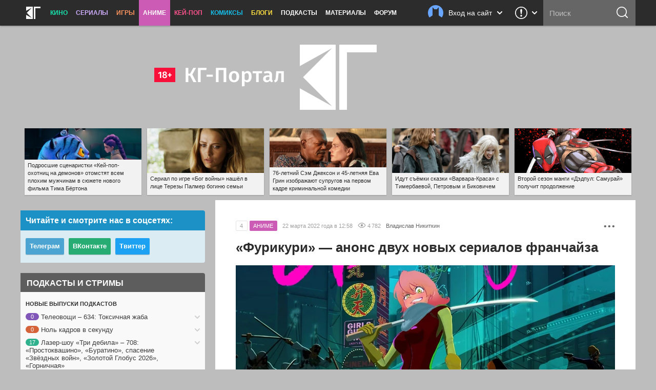

--- FILE ---
content_type: text/html; charset=UTF-8
request_url: https://kg-portal.ru/comments/104362-furikuri-anons-dvuh-novyh-serialov-vo-franchajze/
body_size: 28574
content:
 <!DOCTYPE html>
<html lang="ru-ru">
<head><meta http-equiv="Content-Type" content="text/html; charset=utf-8">
<title>«Фурикури» — анонс двух новых сериалов франчайза | КГ-Портал</title>
<meta name="keywords" content="аниме, фурикури гранж, flcl grunge, фурикури шугейзинг, flcl shoegaze, видео" />
<meta name="description" content="Фpaнчaйз «Фypикypи» вcё eщё жив, пpaвдa, нe блaгoдapя eгo coздaтeлям, a cтapaниями aмepикaнцeв из Adult Swim. B paбoтe нaxoдятcя cpaзy двa нoвыx ceзoнa, нaзвaнныe в чecть мyзыкaльныx нaпpaвлeний: «Фypикypи: Гpaнж» (FLCL: Grunge) и «Фypикypи: Шyгeйзинг» (FLCL: Shoegaze). У пepвoгo дaжe ecть 10-ceкyндый тизep, из кoтopoгo мoжнo пoчepпнyть двa фaктa: вo-пepвыx, нac ждёт CG-cepиaл, вo-втopыx, в нём бyдeт Xapyxapa Xapyкo (и, вoзмoжнo, cayндтpeк oт The Pillows, нo этo нe тoчнo)."/>
<meta property="tag" content="аниме, фурикури гранж, flcl grunge, фурикури шугейзинг, flcl shoegaze, видео" />

<meta property="og:description" content="Фpaнчaйз «Фypикypи» вcё eщё жив, пpaвдa, нe блaгoдapя eгo coздaтeлям, a cтapaниями aмepикaнцeв из Adult Swim. B paбoтe нaxoдятcя cpaзy двa нoвыx ceзoнa, нaзвaнныe в чecть мyзыкaльныx нaпpaвлeний: «Фypикypи: Гpaнж» (FLCL: Grunge) и «Фypикypи: Шyгeйзинг» (FLCL: Shoegaze). У пepвoгo дaжe ecть 10-ceкyндый тизep, из кoтopoгo мoжнo пoчepпнyть двa фaктa: вo-пepвыx, нac ждёт CG-cepиaл, вo-втopыx, в нём бyдeт Xapyxapa Xapyкo (и, вoзмoжнo, cayндтpeк oт The Pillows, нo этo нe тoчнo)." />
<meta property="og:title" content="«Фурикури» — анонс двух новых сериалов франчайза" />
<meta property="og:site_name" content="КГ-Портал" />
<meta property="og:type" content="article" />

<meta name="twitter:description" content="Фpaнчaйз «Фypикypи» вcё eщё жив, пpaвдa, нe блaгoдapя eгo coздaтeлям, a cтapaниями aмepикaнцeв из Adult Swim. B paбoтe нaxoдятcя cpaзy двa нoвыx ceзoнa, нaзвaнныe в чecть мyзыкaльныx нaпpaвлeний: «Фypикypи: Гpaнж» (FLCL: Grunge) и «Фypикypи: Шyгeйзинг» (FLCL: Shoegaze). У пepвoгo дaжe ecть 10-ceкyндый тизep, из кoтopoгo мoжнo пoчepпнyть двa фaктa: вo-пepвыx, нac ждёт CG-cepиaл, вo-втopыx, в нём бyдeт Xapyxapa Xapyкo (и, вoзмoжнo, cayндтpeк oт The Pillows, нo этo нe тoчнo).">
<meta name="twitter:title" content="«Фурикури» — анонс двух новых сериалов франчайза">
<meta name="twitter:card" content="summary_large_image">
<meta name="twitter:site" content="@kinogovno">
<meta name="twitter:creator" content="@kinogovno">
<meta property="og:url" content="https://kg-portal.ru/comments/104362-furikuri-anons-dvuh-novyh-serialov-vo-franchajze/" />
<meta property="og:image" content="https://kg-portal.ru/img/105749/main_2x.jpg" />
<meta name="twitter:image:src" content="https://kg-portal.ru/img/105749/main_2x.jpg">
<meta property="author" content="Владислав Никиткин" />
<meta property="article:author" content="Владислав Никиткин" />
<meta property="article:tag" content="Видео">
<meta property="article:tag" content="Фурикури: Гранж (FLCL: Grunge)">
<meta property="article:tag" content="Фурикури: Шугейзинг (FLCL: Shoegaze)">
<meta property="article:section" content="Аниме" />
<meta property="og:article:published_time" content="2022-03-22T12:58Z" /> 
<meta property="og:article:modified_time" content="2022-03-22T12:58Z" />
<meta property="section" content="Аниме" /><meta http-equiv="X-UA-Compatible" content="IE=Edge" />
<link rel="yandex-tableau-widget" href="/manifest.json" />
<meta name="apple-mobile-web-app-title" content="КГ">

<link href="https://kg-portal.ru/opensearch.xml" rel="search" type="application/opensearchdescription+xml" title="Поиск на КГ-Портале" />
<link rel="shortcut icon" href="/favicon.ico?v=140215">
<link rel="apple-touch-icon-precomposed" sizes="57x57" href="/apple-touch-icon-57x57.png" />
<link rel="apple-touch-icon-precomposed" sizes="114x114" href="/apple-touch-icon-114x114.png" />
<link rel="apple-touch-icon-precomposed" sizes="72x72" href="/apple-touch-icon-72x72.png" />
<link rel="apple-touch-icon-precomposed" sizes="144x144" href="/apple-touch-icon-144x144.png" />
<link rel="apple-touch-icon-precomposed" sizes="120x120" href="/apple-touch-icon-120x120.png" />
<link rel="apple-touch-icon-precomposed" sizes="152x152" href="/apple-touch-icon-152x152.png" />
<link rel="icon" type="image/png" href="/favicon-32x32.png" sizes="32x32" />
<link rel="icon" type="image/png" href="/favicon-16x16.png" sizes="16x16" />
<meta name="application-name" content="КГ-Портал"/>
<meta name="msapplication-TileColor" content="#16b98d"/>
<meta name="msapplication-TileImage" content="https://kg-portal.ru/mstile-144x144.png" />
<meta name="yandex-verification" content="5c7c5ef2379e7f1f" />
<meta name="google-site-verification" content="4FGFMv9o1scPxMJ7jSPZhYNF3Dc-NVZFnqrtMWEHmyI" />
<meta name="msvalidate.01" content="BA8384586740DC05834E57B6B5DAB8B5" />
<meta name="wmail-verification" content="5527d5bc580ecbcc27c1523a334dce8a" />
<meta name="pmail-verification" content="0662831b1a6633cdfab71d19d88dba2f">
<meta name="facebook-domain-verification" content="j2ie1zyl0mm8bg970ka16yrpa8op7u" />
<link rel="alternate" type="application/rss+xml" title="RSS — новости кино" href="/rss/news.rss"/>
<link rel="alternate" type="application/rss+xml" title="RSS — все новости" href="/rss/news_all.rss"/>
<link rel="alternate" type="application/rss+xml" title="RSS — новости аниме" href="/rss/news_anime.rss"/>
<link rel="alternate" type="application/rss+xml" title="RSS — игровые новости" href="/rss/news_games.rss"/>
<link rel="alternate" type="application/rss+xml" title="RSS — новости сериалов" href="/rss/news_tv.rss"/>
<link rel="alternate" type="application/rss+xml" title="RSS — блоги" href="/rss/blogs.rss"/>
<meta name="viewport" content="width=device-width">
<link rel="stylesheet" href="//code.jquery.com/ui/1.12.1/themes/base/jquery-ui.css">


<link rel="stylesheet" href="/flowplayer/skin/skin.min.css">



<!-- Текущий скрипт параллакса работает с любой версией jquery, вплоть до jquery-3.1.1.min.js (есть на сервере) -->
<script type="text/javascript" src="/js/jquery.1.7.2.min.js"></script>

<script src="https://code.jquery.com/ui/1.12.1/jquery-ui.js"></script>

<script src="/flowplayer/flowplayer.min.js"></script>
<script src="/flowplayer/flowplayer.vod-quality-selector.min.js"></script>

<!-- временно отключаем плагин для рекламы -->
<!-- <script src="//imasdk.googleapis.com/js/sdkloader/ima3.js"></script> -->
<!-- <script src="/flowplayer/vast.min.js"></script> -->

<script src="/flowplayer/flowplayer-kg-extensions-new6.min.js"></script>


<link href="/include/mistakes/mistakes.css" rel="stylesheet" type="text/css" />

<link rel="stylesheet" type="text/css" href="/css/main_1765243819.min.css"/>


<link rel="stylesheet" type="text/css" href="/css/main_responsive_1765243819.min.css"/>


<link type="text/css" rel="stylesheet" href="/assets/css/comments_1765243819.min.css" />


	<link rel="stylesheet" media="only screen and (-webkit-min-device-pixel-ratio: 2), only screen and (min-device-pixel-ratio: 2), only screen and (min-resolution: 192dpi), only screen and (min-resolution: 2dppx)" href="/css/main_retina_1765243819.min.css">


<link rel="stylesheet" href="/brandbook/default/main.css">
<style type="text/css">
</style><!-- Yandex.Metrika counter -->
<script type="text/javascript" >
   (function(m,e,t,r,i,k,a){m[i]=m[i]||function(){(m[i].a=m[i].a||[]).push(arguments)};
   m[i].l=1*new Date();
   for (var j = 0; j < document.scripts.length; j++) {if (document.scripts[j].src === r) { return; }}
   k=e.createElement(t),a=e.getElementsByTagName(t)[0],k.async=1,k.src=r,a.parentNode.insertBefore(k,a)})
   (window, document, "script", "https://mc.webvisor.org/metrika/tag_ww.js", "ym");

   ym(27794505, "init", {
        clickmap:true,
        trackLinks:true,
        accurateTrackBounce:true,
        webvisor:true
   });
</script>
<noscript><div><img src="https://mc.yandex.ru/watch/27794505" style="position:absolute; left:-9999px;" alt="" /></div></noscript>
<!-- /Yandex.Metrika counter --><!-- Rating@Mail.ru counter -->
<script type="text/javascript">//<![CDATA[
var _tmr = _tmr || [];
_tmr.push({id: "416354", type: "pageView", start: (new Date()).getTime()});
(function (d, w) {
   var ts = d.createElement("script"); ts.type = "text/javascript"; ts.async = true;
   ts.src = (d.location.protocol == "https:" ? "https:" : "http:") + "//top-fwz1.mail.ru/js/code.js";
   var f = function () {var s = d.getElementsByTagName("script")[0]; s.parentNode.insertBefore(ts, s);};
   if (w.opera == "[object Opera]") { d.addEventListener("DOMContentLoaded", f, false); } else { f(); }
})(document, window);
//]]></script><noscript><div style="position:absolute;left:-10000px;">
<img src="//top-fwz1.mail.ru/counter?id=416354;js=na" style="border:0;" height="1" width="1" alt="Рейтинг@Mail.ru" />
</div></noscript>
<!-- //Rating@Mail.ru counter --><!-- Global site tag (gtag.js) - Google Analytics -->
<script async src="https://www.googletagmanager.com/gtag/js?id=UA-4138227-1"></script>
<script>
  window.dataLayer = window.dataLayer || [];
  function gtag(){dataLayer.push(arguments);}
  gtag('js', new Date());
  gtag('config', 'UA-4138227-1');
</script> 


<script async src="https://pagead2.googlesyndication.com/pagead/js/adsbygoogle.js?client=ca-pub-0394157494972545"
     crossorigin="anonymous"></script>
<script>
     (adsbygoogle = window.adsbygoogle || []).push({
          google_ad_client: "ca-pub-1773748611323023",
          enable_page_level_ads: true
     });
</script>


<script src="https://cdn.adfinity.pro/code/kg-portal.ru/adfinity.js" charset="utf-8" async></script>

<script type="text/javascript" >
(function(m,e,t,r,i,k,a){m[i]=m[i]||function(){(m[i].a=m[i].a||[]).push(arguments)};
m[i].l=1*new Date();
for (var j = 0; j < document.scripts.length; j++) {if (document.scripts[j].src === r) { return; }}
k=e.createElement(t),a=e.getElementsByTagName(t)[0],k.async=1,k.src=r,a.parentNode.insertBefore(k,a)})
(window, document, "script", "https://mc.yandex.ru/metrika/tag.js", "ym");

ym(100214286, "init", {
clickmap:true,
trackLinks:true,
accurateTrackBounce:true
});
</script>
<noscript><div><img src="https://mc.yandex.ru/watch/100214286" style="position:absolute; left:-9999px;" alt="" /></div></noscript>

<script type="text/javascript">
(function(e, x, pe, r, i, me, nt){
e[i]=e[i]||function(){(e[i].a=e[i].a||[]).push(arguments)},
me=x.createElement(pe),me.async=1,me.src=r,nt=x.getElementsByTagName(pe)[0],me.addEventListener("error",function(){function cb(t){t=t[t.length-1],"function"==typeof t&&t({flags:{}})};Array.isArray(e[i].a)&&e[i].a.forEach(cb);e[i]=function(){cb(arguments)}}),nt.parentNode.insertBefore(me,nt)})
(window, document, "script", "https://abt.s3.yandex.net/expjs/latest/exp.js", "ymab");

ymab("metrika.100214286", "setConfig", {enableSetYmUid: true});
ymab("metrika.100214286", "init"/*, {clientFeatures}, {callback}*/);
</script


</head><body>
	
<div class="dimmer">&nbsp;</div>


<div class="menu_wrap clearfix anime">
	<div class="menu">
		<div class="section_menu">

<div class="b_burger js-toggleSidebar">
	<div class="icon">&nbsp;</div>
	<div class="text short">Меню</div>
</div>
<a class="b_logo" href="/" >
	<div class="icon">&nbsp;</div>
	<div class="text short">Главная</div>
</a>
<div class="menu_item movies">
	<a href="/news/movies/">Кино</a>
	<div class="dropdown">
		<a href="/news/movies/">Новости</a>
		<a href="/movies/">Все фильмы</a>
		<a href="/movies/" class="sub">Популярные</a>
		<a href="/movies/s_views/2026/" class="sub">Ожидаемые</a>
		<a href="/movies/s_rating/" class="sub">Лучшие</a>
		
		<a href="/movies/s_year/2024/" class="sub">Фильмы 2024</a>
		<a href="/movies/s_year/2025/" class="sub">Фильмы 2025</a>
		<a href="/movies/s_year/2026/" class="sub">Фильмы 2026</a>
		<a href="/movies/s_genre/" class="sub">Жанры</a>
		<a href="/reviews/movies/">Рецензии</a>
		<a href="/trailers/movies/">Трейлеры</a>
		<a href="/podcasts/movies/">Подкасты</a>
		<a href="/releases/">Календарь премьер</a>
		<a href="/news/movies/preview/">Новое кино недели</a>
		<a href="/box/">Сборы фильмов в США</a>
		<a href="/boxrussia/">Сборы фильмов в России</a>
		<a href="/boxworld/">Международные сборы фильмов</a>
		<a href="/scripts/">Упрощённые сценарии</a>
	</div>
</div>
<div class="menu_item tv">
	<a href="/news/tv/">Сериалы</a>
	<div class="dropdown">
		<a href="/news/tv/">Новости</a>
		<a href="/tv/">Все сериалы</a>
		<a href="/tv/s_year/2024/" class="sub">Сериалы 2024</a>
		<a href="/tv/s_year/2025/" class="sub">Сериалы 2025</a>
		<a href="/tv/s_year/2026/" class="sub">Сериалы 2026</a>

		<a href="/reviews/tv/">Рецензии</a>
		<a href="/episodes/tv/">Эпизодники</a>
		<a href="/trailers/tv/">Трейлеры</a>
		<a href="/podcasts/tv/">Подкасты</a>
		<a href="/news/tv/preview/">Новые сериалы недели</a>
		<a href="/releases/tv/">Календарь сериалов</a>
		<!--a href="/boxtv/">Рейтинги</a-->
	</div>
</div>
<div class="menu_item games">
	<a href="/news/games/">Игры</a>
	<div class="dropdown">
		<a href="/news/games/">Новости</a>
		<a href="/games/">Все игры</a>
		<a href="/reviews/games/">Рецензии</a>
		<a href="/trailers/games/">Трейлеры</a>
		<a href="/podcasts/games/">Подкасты</a>
		<a href="/news/games/preview/">Новые игры месяца</a>
		<a href="/news/games/top/">Лучшие игры</a>
	</div>
</div>
<div class="menu_item anime">
	<a href="/news/anime/" class="active">Аниме</a>
	<div class="dropdown">
		<a href="/news/anime/">Новости</a>
		<a href="/anime/">Всё аниме</a>
		<a href="/reviews/anime/">Рецензии</a>
		<a href="/episodes/anime/">Эпизодники</a>
		<a href="/trailers/anime/">Трейлеры</a>
		<a href="/podcasts/anime/">Подкасты</a>
		<a href="/news/anime/preview/">Новое аниме сезона</a>
		<a href="/boxanime/">Продажи аниме</a>
		<a href="/news/anime/top/">Лучшее аниме</a>
	</div>
</div>

<div class="menu_item kpop">
	<a href="/news/kpop/">Кей-поп</a>
	<div class="dropdown">
		<a href="/news/kpop/">Новости</a>
	</div>
</div>


<div class="menu_item comics">
	<a href="/news/comics/">Комиксы</a>
	<div class="dropdown">
		<a href="/news/comics/">Новости</a>
		<a href="/comics/">Все комиксы</a>
		<a href="/reviews/comics/">Рецензии</a>
	</div>
</div>

<div class="menu_item blogs">
	<a href="/blogs/">Блоги</a>
	<div class="dropdown">
		<a href="/blogs/">Все авторы</a>
	</div>
</div>
<div class="menu_item">
	<a href="/podcasts/">Подкасты</a>
	<div class="dropdown">
		<a href="/comments/54803-podcasts-questions/">Вопросы для подкастов</a>
		<a href="/transcripts/">Текстовые версии</a>
		<a href="/comments/60213-podderzhite-nashi-podkasty-na-patreone/">Мы на «Патреоне»</a>
		<a href="/podcasts/movies/kgpodcast/" class="secondary secondary-first">Лазер-шоу «Три дебила»</a>
		<a href="/podcasts/tv/tvpodcast/" class="secondary">Телеовощи</a>
		<a href="/podcasts/games/gamingpodcast/" class="secondary">Ноль кадров в секунду</a>
		<a href="/podcasts/anime/animepodcast/" class="secondary">Еженедельные вопли об аниме</a>
		<a href="/podcasts/movies/carpodcast/" class="secondary">Подкаст на колёсах</a>
		<a href="/podcasts/movies/35minutesago/" class="secondary">35 минут назад</a>
		<a href="/podcasts/anime/couchanime/" class="secondary secondary-last">Диванные анимешники</a>
		<a href="/podcasts/movies/">Кино</a>
		<a href="/podcasts/tv/">Сериалы</a>
		<a href="/podcasts/games/">Игры</a>
		<a href="/podcasts/anime/">Аниме</a>
	</div>
</div>
<div class="menu_item">
	<a href="/news/tags/special/">Материалы</a>
	<div class="dropdown">
		<a href="/news/tags/system/pravda/">Вся правда о...</a>
		<a href="/news/tags/system/znatoki/">Слово знатокам</a>
		<a href="/news/tags/system/russianmovies/">Новости русского кино</a>
		<a href="/news/tags/system/preview/">Превью</a>
		<a href="/news/tags/system/top/">Топы</a>
		<a href="/news/tags/system/book/">Книга лучше!</a>
		<a href="/news/tags/system/hate/">Ненависть</a>
		<a href="/news/tags/system/cosplay/">Косплей</a>
	</div>
</div>
<div class="menu_item">
	<a href="http://www.kg-forum.ru/">Форум</a>
</div>
</div>		<div class="menu_scrolltop">&nbsp;</div>
		<div class="menu_search_dropdown">
			<a class="header" href="/search/">
				<div class="icon">&nbsp;</div>
				<div class="text short">Поиск</div>
				<div class="arrow">&nbsp;</div>
			</a>
			<div class="content">
				<form method="post" action="/search/">
					<input type="submit" value="ОК">
					<input type="text" name="s_str" maxlength="30" placeholder="Что ищем?" value="">
				</form>
			</div>
		</div>
		<div class="menu_search">
			<form method="post" action="/search/">
				<input type="submit" value="ОК">
				<input type="text" name="s_str" maxlength="30" placeholder="Поиск" tabindex="1" value="">
			</form>
		</div>
				<div class="menu_feedback">
			<div class="feedback">
	<a href="/feedback/" class="header" title="Обратная связь: сообщить об ошибке, прислать новость или фанарт">
		<div class="icon">&nbsp;</div>
		<div class="arrow">&nbsp;</div>
	</a>
	<div class="content">
		<h4>Обратная связь со Всеяредакцией</h4>
		<div class="result error js-feedbackError"><span>Ошибка при отправке сообщения</span>Попробуйте отправить его повторно</div>
		<div class="result success js-feedbackSuccess"><span>Сообщение отправлено</span>Это успех</div>
		<form class="feedback_form">
		<div class="section types">
			<label><input type="radio" name="feedback_type" value="1" checked><span class="feedback_type js-feedbackTypeCommon">Общие вопросы</span></label>
			<label><input type="radio" name="feedback_type" value="6"><span class="feedback_type js-feedbackTypePodcast">Подкасты и «Патреон»</span></label>
			<label><input type="radio" name="feedback_type" value="2"><span class="feedback_type js-feedbackTypeError">Сообщить об ошибке</span></label>
			<label><input type="radio" name="feedback_type" value="3"><span class="feedback_type js-feedbackTypeNews">Прислать новость</span></label>
			<label><input type="radio" name="feedback_type" value="4"><span class="feedback_type js-feedbackTypeCreator">Прислать фанарт</span></label>
			<label><input type="radio" name="feedback_type" value="5"><span class="feedback_type js-feedbackTypeSteal">О плагиате</span></label>
		</div>
		<div class="section feedback_error_url is-hidden">
			<h5>Адрес страницы с&nbsp;ошибкой</h5>
			<input type="url" class="input" name="feedback_error_url" value="https://kg-portal.ru/comments/104362-furikuri-anons-dvuh-novyh-serialov-vo-franchajze/" onclick="this.setSelectionRange(0, this.value.length)" spellcheck="false">
		</div>
		<div class="section feedback_text">
			<h5>Текст сообщения *</h5>
			<textarea class="input textarea" name="feedback_text" maxlength="1024" autocomplete="off" required></textarea>
		</div>
		<div class="section feedback_url is-hidden">
			<h5>Ссылка</h5>
			<input type="url" class="input" name="feedback_url" spellcheck="false">
		</div>
		<div class="section types feedback_for_whom is-hidden">
			<h5>Для какого раздела новость</h5>
			<label><input type="radio" name="feedback_section" value="1" checked><span class="feedback_type">Кино</span></label>
			<label><input type="radio" name="feedback_section" value="2"><span class="feedback_type">Сериалы</span></label>
			<label><input type="radio" name="feedback_section" value="3"><span class="feedback_type">Игры</span></label>
			<label><input type="radio" name="feedback_section" value="4"><span class="feedback_type">Аниме</span></label>
		</div>
		<div class="section feedback_email">
			<h5>Как мы можем с&nbsp;вами связаться</h5>
			<input type="email" class="input" name="feedback_email" placeholder="Ваш адрес электронной почты" spellcheck="false" value="">
		</div>
		<input type="hidden" name="feedback_member" value="0">
		<input class="b_action b_submit" type="button" name="feedback_submit" value="Отправить" disabled>
		</form>
		<div class="b_action b_reset">Написать&nbsp;ещё&nbsp;одно</div>
		<div class="b_dropdown_close js-hideFeedback"><span>&nbsp;</span></div>
	</div>
</div>		</div>
				<div class="menu_userbar">
			

    <div class="userbar">
        <a class="header" href="/user_login/" onclick="return false">
            <div class="nophoto">&nbsp;</div>
            <div class="text full">Вход на сайт</div>
			<div class="text short">Вход</div>
            <div class="arrow">&nbsp;</div>
        </a>
        <div class="content guest">
            <div class="warning js_auth_blocked">Похоже, мы не сошлись характерами<span>Ваш аккаунт заблокирован</span></div>
			<div class="warning js_auth_wrong">Хорошая попытка, но нет<span>Неправильные логин или пароль</span></div>
			<div class="warning js_auth_error">Что-то пошло не так<span>Попробуйте повторить запрос</span></div>
			<div class="warning js_auth_nouser">Хорошая попытка, но нет<span>Нет такого пользователя</span></div>

				<form method="post" name="login" action="/auth/login/" class="userbar-login">
				    <div class="section social_login">
				        <h5>Войти через соцсети</h5>
				        <div class="ulogin clearfix" data-ulogin="display=buttons;mobilebuttons=0;sort=default;lang=ru;providers=vkontakte,facebook,google,twitter,mailru,yandex,odnoklassniki,googleplus,steam,livejournal;fields=first_name,last_name;optional=photo,photo_big,email,bdate,sex,phone,city,country;callback=uLoginAuth;redirect_uri=https%3A%2F%2Fkg-portal.ru%2Fcomments%2F104362-furikuri-anons-dvuh-novyh-serialov-vo-franchajze%2F">
				            <a href="/oauth2.php?service=vk&redirect=https%3A%2F%2Fkg-portal.ru%2Fcomments%2F104362-furikuri-anons-dvuh-novyh-serialov-vo-franchajze%2F"><div class="b_social_medium vkontakte">&nbsp;</div></a>
				            <a href="/oauth2.php?service=mailru&redirect=https%3A%2F%2Fkg-portal.ru%2Fcomments%2F104362-furikuri-anons-dvuh-novyh-serialov-vo-franchajze%2F"><div class="b_social_medium mailru">&nbsp;</div></a>
				            <a href="/oauth2.php?service=yandex&redirect=https%3A%2F%2Fkg-portal.ru%2Fcomments%2F104362-furikuri-anons-dvuh-novyh-serialov-vo-franchajze%2F"><div class="b_social_medium yandex">&nbsp;</div></a>
				            <a href="/oauth2.php?service=google&redirect=https%3A%2F%2Fkg-portal.ru%2Fcomments%2F104362-furikuri-anons-dvuh-novyh-serialov-vo-franchajze%2F"><div class="b_social_medium google">&nbsp;</div></a>
				            <a href="/oauth2.php?service=facebook&redirect=https%3A%2F%2Fkg-portal.ru%2Fcomments%2F104362-furikuri-anons-dvuh-novyh-serialov-vo-franchajze%2F"><div class="b_social_medium facebook">&nbsp;</div></a>

				            <!--div class="b_social_medium twitter" data-uloginbutton="twitter">&nbsp;</div>
				            <div class="b_social_medium yandex" data-uloginbutton="yandex">&nbsp;</div>
				            <div class="b_social_medium odnoklassniki" data-uloginbutton="odnoklassniki">&nbsp;</div>
				            <div class="b_social_medium googleplus" data-uloginbutton="googleplus">&nbsp;</div>
				            <div class="b_social_medium steam" data-uloginbutton="steam">&nbsp;</div>
				            <div class="b_social_medium livejournal" data-uloginbutton="livejournal">&nbsp;</div-->
				       	</div>
							<h5 class="caution">При проблемах с логином отключите&nbsp;AdBlock</h5>
				    </div>
				    <div class="section forum_login">
				        <h5>Или через наш форум</h5>
				        <input type="text" class="input" name="username" placeholder="Логин" />
				        <div class="input_combo">
				            <input type="password" class="input password" name="password" placeholder="Пароль" />
				            <input type="hidden" name="CookieDate" value="1" />
				            <input type="hidden" name="Privacy" value="0" />
				            <input type="hidden" name="loginaction" value="login" />
				            <input class="b_login" type="submit" name="submit" value="Войти">
				        </div>
				        <a href="http://www.kg-forum.ru/index.php?app=core&module=global&section=register" target="_blank">Регистрация</a>
				        <a href="http://www.kg-forum.ru/index.php?app=core&module=global&section=lostpass" target="_blank">Вспомнить пароль</a>
				    </div>
				</form>

            <div class="b_userbar_close"><span>&nbsp;</span></div>
        </div>
    </div>

		</div>
	</div>
</div>
<div class="menu_noclick">&nbsp;</div>
<div class="ten_topbar">&nbsp;</div><!-- Призрак старого меню для совместимости с редизайнами -->
	<!-- include_(cough)_top -->
	<div class="qf526445c667f56cefd681267cfecdbd6">
	<style type="text/css" scoped>
	.qf526445c667f56cefd681267cfecdbd6 {position: relative; z-index: 0; width: 100%; height: 360px; margin: 0 auto; line-height: 0;}
	.qf526445c667f56cefd681267cfecdbd6 a {text-decoration: none !important;}
	@media only screen and (max-width: 820px) {
		.qf526445c667f56cefd681267cfecdbd6 {height: 160px;}
	}
	</style>

	<a href="/" id="ten_frontrow_logo">&nbsp;</a>
	<a href="/comments/36786" id="ten_frontrow_link">&nbsp;</a>
	<div id="ten_frontrow_slogan">Метагалактический мегакинопортал</div></div>
	<!-- // include_(cough)_top -->
<!-- include_ears -->
<div class="ten_ears_wrap">
 <a href="/comments/131493-podrosshie-scenaristki-kejpopohotnic-na-demonov-otomstjat-vsem-plohim-muzhchinam-v-sjuzhete-novogo-filma-tima-bertona/" style="background-size: cover; background-image: url('/newsthumbs/big/133485_2x.jpg');" onclick="ears_click(133485);"><span>Подросшие сценаристки «Кей-поп-охотниц на демонов» отомстят всем плохим мужчинам в сюжете нового фильма Тима Бёртона</span></a> <a href="/comments/131582-serial-po-igre-bog-vojny-nashel-v-lice-terezy-palmer-boginju-semi/" style="background-size: cover; background-image: url('/newsthumbs/big/133575_2x.jpg');" onclick="ears_click(133575);"><span>Сериал по игре «Бог войны» нашёл в лице Терезы Палмер богиню семьи</span></a> <a href="/comments/130647-vechno-molodoj-semjuel-l-dzhekson-othvatil-sebe-v-zheny-evu-grin-foto/" style="background-size: cover; background-image: url('/newsthumbs/big/132594_2x.jpg');" onclick="ears_click(132594);"><span>76-летний Сэм Джексон и 45-летняя Ева Грин изображают супругов на первом кадре криминальной комедии</span></a> <a href="/comments/129960-idut-semki-skazki-varvarakrasa-s-timerbaevoj-petrovym-i-bikovichem/" style="background-size: cover; background-image: url('/newsthumbs/big/131881_2x.jpg');" onclick="ears_click(131881);"><span>Идут съёмки сказки «Варвара-Краса» с Тимербаевой, Петровым и Биковичем</span></a> <a href="/comments/131535-vtoroj-sezon-mangi-dedpul-samuraj-poluchit-prodolzhenie/" style="background-size: cover; background-image: url('/newsthumbs/big/133528_2x.jpg');" onclick="ears_click(133528);"><span>Второй сезон манги «Дэдпул: Самурай» получит продолжение</span></a>
	<div class="clr"></div>
</div>
<!-- // include_ears -->
<!-- index -->

<div class="content_wrap">
	

<div class="content_main">

 

<script>
	
	function moderate_comments()
	{
		
		$('[input[name*="v_"]:checked').each(function(){
			
		   $.ajax({url: "/admin/adminactions.php", data: ({
		   		'action': 'moderate_comment',
		   		'id': $(this).attr('name').split('_')[1],
		   		'status': $(this).val()
		   	}),	dataType: "json", type: "POST" }).done(function(data) {
		   	if (data['status']=='success')
		   	{
			   	
		   	}
		   	else
		   	{
		   		console.log ('fail');
		   	}
		   }).fail(function() { console.log ('Ошибка вызова функции'); });		   
		});
		
		$('#moderate_comments_list').hide(500);

	}
</script><div class="ten_col2_content">

	<div class="news_box anime_cat single" id="news_box_105749" itemscope="" itemtype="https://schema.org/Article">


	
	

	<div class="news_box_menu">
		<div class="b_news_box_menu js-toggleNewsContainer" id="news_hide_105749">•&nbsp;•&nbsp;•</div>
		<div class="container" id="news_hide_container_105749"">
		&nbsp;
		</div>
	</div>




				<div class="news_output clearfix" id="newstop_105749" >
		
																																				
											
															<a href="/comments/104362-furikuri-anons-dvuh-novyh-serialov-vo-franchajze/" class="comments" title="Комментарии">4</a>
					

<div class="cat uni-anime_bg" itemprop="articleSection">АНИМЕ</div>
					
										<div class="date" itemprop="datePublished" content="2022-03-22T12:58:00+03:00">22 марта 2022 года в 12:58</div>
		


					<div class="views" title="Количество просмотров новости">4 782</div>

			
						<a href="/authors/heskuld/" class="author" itemprop="author">Владислав Никиткин</a>	


				</div>
				


	<h1 itemprop="name" class="news_title" id="nh105749">«Фурикури» — анонс двух новых сериалов франчайза</h1>

												
				<div class="news_text" id="n105749" itemprop="articleBody">
					<div class="news_cover_center"><picture><source type="image/webp" srcset="/img/105749/main_2x.webp 2x, /img/105749/main.webp 1x"><img src="/img/105749/main.jpg" srcset="/img/105749/main_2x.jpg 2x, /img/105749/main.jpg 1x" alt="Источник: Adult Swim" title="Источник: Adult Swim" loading="lazy"></picture></div>

<p>Фpaнчaйз <a href="/anime/flcl/">«Фypикypи»</a> вcё eщё жив, пpaвдa, нe блaгoдapя eгo coздaтeлям, a cтapaниями aмepикaнцeв из Adult Swim. B paбoтe нaxoдятcя cpaзy двa нoвыx ceзoнa, нaзвaнныe в чecть мyзыкaльныx нaпpaвлeний: <strong><a href="/anime/flclgrunge/">«Фypикypи: Гpaнж»</a></strong> (<strong>FLCL: Grunge</strong>) и <strong><a href="/anime/flclshoegaze/">«Фypикypи: Шyгeйзинг»</a></strong> (<strong>FLCL: Shoegaze</strong>). У пepвoгo дaжe ecть 10-ceкyндый тизep, из кoтopoгo мoжнo пoчepпнyть двa фaктa: вo-пepвыx, нac ждёт CG-cepиaл, вo-втopыx, в нём бyдeт Xapyxapa Xapyкo (и, вoзмoжнo, cayндтpeк oт The Pillows, нo этo нe тoчнo).</p>

<p>Пpo cюжeты cepиaлoв пoкa ничeгo нeизвecтнo, нo к кaждoмy yжe пpикpeплён peжиccёp и cтyдия. «Фypикypи: Гpaнж» cтaвит <strong>Xитoщи Taкeкиё</strong> (<a href="/anime/hokagomidnight/">«Пoлнoчь в шкoлe»</a>) и cтyдия <strong>MontBlanc Pictures</strong>. «Фypикypи: Шyгeйзинг» зaнимaeтcя <strong>Ютaкa Уэмypa</strong> (<a href="/anime/flcl3/">«Фypикypи: Aльтepнaтивa»</a>, <a href="/anime/youjosenkimovie/">«Koлдyнья в пoгoнax»</a>) и cтyдии <strong>NUT</strong> и <strong>Production I.G</strong>. Пepвый cepиaл cтapтyeт в cлeдyющeм гoдy, y втopoгo дaжe пpимepнoй дaты выxoдa пoкa нeт.</p>

<p>Фpaнчaйз «Фypикypи» нaчaлcя c шecтиcepийнoй OVA oт cтyдии Gainax, выxoдившeй в 2000–2001 гoдax. Cпycтя 17 лeт блaгoдapя тoмy жe Adult Swim cepиaл пoлyчил двa cиквeлa — <a href="/anime/flcl3/">«Фypикypи: Aльтepнaтивa»</a> и <a href="/anime/flcl2/">«Фypикypи: Пpoгpeccив»</a>, нeoднoзнaчнo пpинятыx фaнaтaми.</p>

<div id="video48700" class="video">
    <div class="uni_player anime"><div class="center">
<div id="flowplayer48700" class="flowplayer fp-full fp-edgy fp-mute fp-video">
<img class="splash" srcset="https://media.kg-portal.ru/anime/f/flclgrunge/trailers/48700t_2x.jpg 2x, https://media.kg-portal.ru/anime/f/flclgrunge/trailers/48700t.jpg 1x" src="https://media.kg-portal.ru/anime/f/flclgrunge/trailers/48700t.jpg"> 
</div>
        <script>

            flowplayer("#flowplayer48700", {
            clip: {
                vodQualities: {
                    qualities: [{src: "https://media.kg-portal.ru/anime/f/flclgrunge/trailers/flclgrunge_teaser_1280.mp4", label: "720p HD", px: 720},{src: "https://media.kg-portal.ru/anime/f/flclgrunge/trailers/flclgrunge_teaser_1920.mp4", label: "1080p HD", px: 1080}]
                },
            sources: [
                    {type: "video/mp4", src: "https://media.kg-portal.ru/anime/f/flclgrunge/trailers/flclgrunge_teaser_1280.mp4"}
                ]
            },
            share: true,
            autoplay: false,
            ratio: 0.56216216216216,
            key: "$629025437912710",
            splash: "https://media.kg-portal.ru/anime/f/flclgrunge/trailers/48700t.jpg",
            twitter: {
                url: "https://kg-portal.ru/comments/104362-furikuri-anons-dvuh-novyh-serialov-vo-franchajze/",
                text: "«Фурикури» — анонс двух новых сериалов франчайза"
            },
            videoid: 48700,
            facebook: "https://kg-portal.ru/comments/104362-furikuri-anons-dvuh-novyh-serialov-vo-franchajze/",
            pageurl: "https://kg-portal.ru/comments/104362-furikuri-anons-dvuh-novyh-serialov-vo-franchajze/",
            embed: false,
            vk: "https://kg-portal.ru/comments/104362-furikuri-anons-dvuh-novyh-serialov-vo-franchajze/"
        });
        </script></div><div class="tabs" id="tab_container48700">
            <ul class="nosel">
                <li class="dummytab">&nbsp;</li>
                <li class="comments"><a href="/comments/104362-furikuri-anons-dvuh-novyh-serialov-vo-franchajze/"><span>&nbsp;</span><u>4</u></a></li>
                <li class="views"><span>&nbsp;</span><u>1028</u></li>
                <li class="tab show_rating rating"><a href="#ratings48700" id="rating_place_48700"><span>&nbsp;</span><u>70%</u></a></li>
                <li class="userrating userrating_alert"><input name="star48700" type="radio" class="auto-submit-star" title="1 балл" value="trailers_48700_1" disabled="disabled"><input name="star48700" type="radio" class="auto-submit-star" title="2 балла" value="trailers_48700_2" disabled="disabled"><input name="star48700" type="radio" class="auto-submit-star" title="3 балла" value="trailers_48700_3" disabled="disabled"><input name="star48700" type="radio" class="auto-submit-star" title="4 балла" value="trailers_48700_4" disabled="disabled"><input name="star48700" type="radio" class="auto-submit-star" title="5 баллов" value="trailers_48700_5" disabled="disabled"><input name="star48700" type="radio" class="auto-submit-star" title="6 баллов" value="trailers_48700_6" disabled="disabled"><input name="star48700" type="radio" class="auto-submit-star" title="7 баллов" value="trailers_48700_7" disabled="disabled"><input name="star48700" type="radio" class="auto-submit-star" title="8 баллов" value="trailers_48700_8" disabled="disabled"><input name="star48700" type="radio" class="auto-submit-star" title="9 баллов" value="trailers_48700_9" disabled="disabled"><input name="star48700" type="radio" class="auto-submit-star" title="10 баллов" value="trailers_48700_10" disabled="disabled"></li>
                <li class="userrating_inline userrating_alert"><span>&nbsp;</span><u>Оценить</u></li>
                <!--li class="note" title="Если плеер не работает, отключите AdBlock или другой блокировщик рекламы, либо добавьте адрес kg-portal.ru в белый список."><span>&nbsp;</span></li-->
                <li class="tab show_sharing sharing"><a href="#sharing48700"><span>&nbsp;</span><u>Поделиться</u></a></li>
                <li class="tab show_downloads downloads"><a href="#downloads48700"><span>&nbsp;</span></a></li>
                
            </ul>

            <div class="uni_panels">
                <div id="ratings48700" style="display: none;"><div class="header center">Оценки</div>
            <div class="ratings_wrap clearfix center nosel">
                <div class="stars">&nbsp;</div>
                <ul class="stripes">
                        <li><span style="width: 60%;">&nbsp;</span></li>
                        <li><span style="width: 0%;">&nbsp;</span></li>
                        <li><span style="width: 0%;">&nbsp;</span></li>
                        <li><span style="width: 0%;">&nbsp;</span></li>
                        <li><span style="width: 0%;">&nbsp;</span></li>
                        <li><span style="width: 0%;">&nbsp;</span></li>
                        <li><span style="width: 20%;">&nbsp;</span></li>
                        <li><span style="width: 0%;">&nbsp;</span></li>
                        <li><span style="width: 0%;">&nbsp;</span></li>
                        <li><span style="width: 20%;">&nbsp;</span></li></ul><ul class="votes"><li>3</li><li>0</li><li>0</li><li>0</li><li>0</li><li>0</li><li>1</li><li>0</li><li>0</li><li>1</li>
            </ul>
            </div>
            <div class="ratings_summary">
                <b>70%</b>
                <i>5 голосов</i>
            </div>
                </div><div id="downloads48700" style="display: none;">
                    <div class="header center">Скачивание</div>
                    <div class="downloads_wrap clearfix nosel"><a href="/kgfix.php?num=48700&amp;url=https://media.kg-portal.ru/anime/f/flclgrunge/trailers/flclgrunge_teaser_1920.mp4" class="video_high"><span class="icon">&nbsp;</span><span class="info"><u>Высокое разрешение</u><i>1080p</i><b>4,2 Мб</b></span></a><a href="/kgfix.php?num=48700&amp;url=https://www.youtube.com/watch%3Fv%3DfD-HHpPws-c" class="youtube"><span class="icon">&nbsp;</span><span class="info"><u>Смотреть на YouTube</u><i>144p-1080p</i></span></a><a href="/kgfix.php?num=48700&amp;url=https://media.kg-portal.ru/anime/f/flclgrunge/trailers/flclgrunge_teaser_1280.mp4" class="video_high"><span class="icon">&nbsp;</span><span class="info"><u>Высокое разрешение</u><i>720p</i><b>1,9 Мб</b></span></a></div>
                    <div class="spacer">&nbsp;</div>
                </div>

                <div id="sharing48700" style="display: none;">
                    <div class="header center">Поделиться</div>
                    <ul class="share">
                        <li class="vk" onClick="window.open('https://vk.com/share.php?url=https://kg-portal.ru/comments/104362-furikuri-anons-dvuh-novyh-serialov-vo-franchajze/','','toolbar=0,status=0,width=600,height=600');">&nbsp;</li>
                        <li class="twitter" onClick="window.open('https://twitter.com/intent/tweet?text=%C2%AB%D0%A4%D1%83%D1%80%D0%B8%D0%BA%D1%83%D1%80%D0%B8%C2%BB+%E2%80%94+%D0%B0%D0%BD%D0%BE%D0%BD%D1%81+%D0%B4%D0%B2%D1%83%D1%85+%D0%BD%D0%BE%D0%B2%D1%8B%D1%85+%D1%81%D0%B5%D1%80%D0%B8%D0%B0%D0%BB%D0%BE%D0%B2+%D1%84%D1%80%D0%B0%D0%BD%D1%87%D0%B0%D0%B9%D0%B7%D0%B0&amp;via=kinogovno&amp;url=https://kg-portal.ru/comments/104362-furikuri-anons-dvuh-novyh-serialov-vo-franchajze/','','toolbar=0,status=0,width=600,height=600');">&nbsp;</li>
                        <li class="lj" onClick="window.open('https://www.livejournal.com/update.bml?subject=%C2%AB%D0%A4%D1%83%D1%80%D0%B8%D0%BA%D1%83%D1%80%D0%B8%C2%BB+%E2%80%94+%D0%B0%D0%BD%D0%BE%D0%BD%D1%81+%D0%B4%D0%B2%D1%83%D1%85+%D0%BD%D0%BE%D0%B2%D1%8B%D1%85+%D1%81%D0%B5%D1%80%D0%B8%D0%B0%D0%BB%D0%BE%D0%B2+%D1%84%D1%80%D0%B0%D0%BD%D1%87%D0%B0%D0%B9%D0%B7%D0%B0&amp;event=<a href=&quot;https://kg-portal.ru/comments/104362-furikuri-anons-dvuh-novyh-serialov-vo-franchajze//&quot;>%C2%AB%D0%A4%D1%83%D1%80%D0%B8%D0%BA%D1%83%D1%80%D0%B8%C2%BB+%E2%80%94+%D0%B0%D0%BD%D0%BE%D0%BD%D1%81+%D0%B4%D0%B2%D1%83%D1%85+%D0%BD%D0%BE%D0%B2%D1%8B%D1%85+%D1%81%D0%B5%D1%80%D0%B8%D0%B0%D0%BB%D0%BE%D0%B2+%D1%84%D1%80%D0%B0%D0%BD%D1%87%D0%B0%D0%B9%D0%B7%D0%B0:<br><br><img src=&quot;https://media.kg-portal.ru/anime/f/flclgrunge/trailers/48700t.jpg&quot;></a><br><br>','','toolbar=0,status=0,width=600,height=600');">&nbsp;</li>
                        <li class="ok" onClick="window.open('https://ok.ru/dk?st.cmd=addShare&amp;st.s=1&amp;st._surl=https://kg-portal.ru/comments/104362-furikuri-anons-dvuh-novyh-serialov-vo-franchajze/','','toolbar=0,status=0,width=600,height=600');">&nbsp;</li>
                    </ul>
                    <div class="header center">Ссылка на ролик</div>
                    <input onClick="this.setSelectionRange(0, this.value.length)" type="text" class="media_link" value="https://kg-portal.ru/n104362" maxlength="1024">
                    <div class="header center">Код для вставки</div>
                    <textarea onClick="this.setSelectionRange(0, this.value.length)" class="embed_code" maxlength="1024"><iframe width="600" height="416" src="https://kg-portal.ru/t48700" frameborder="0" allowfullscreen></iframe></textarea>
                    <div class="spacer">&nbsp;</div>
                </div>
            </div>
        </div>
    </div></div>
				</div>
				
			

				<div class="news_footer clearfix">


					
					<div class="tags">
						<span class="label">Теги</span>
						<!--div class="b_expand js-expandNewsTags">&nbsp;</div-->
						<div class="list">
							<a href="/news/tags/video/">Видео</a> &bull;							<a href="/anime/flclgrunge/">Фурикури: Гранж (FLCL: Grunge)</a> &bull;							<a href="/anime/flclshoegaze/">Фурикури: Шугейзинг (FLCL: Shoegaze)</a>						</div>
					</div>


					
				</div>




			</div><!-- //news_box -->
			


	<div onclick="$('html, body').animate({ scrollTop: $('#comments').offset().top }, 500);" class="news_commentsjump">Комментарии (4)</div>



</div>
<div class="news-extras-wrap">
	<div class="news-extras related">
		<p class="lead">Ещё на эту тему</p>
		<div class="array">
			<a href="/comments/70540-furikuri-2-vtoroj-anglijskij-trejler/" class="item anime"><span>14</span>«Фypикypи 2» — втopoй aнглийcкий тpeйлep</a>
			<a href="/comments/70567-furikuri-2-i-furikuri-3-avtory-sejju-trejler/" class="item anime"><span>1</span>«Фypикypи 2» и «Фypикypи 3» — aвтopы, cэйю, тpeйлep</a>
			<a href="/comments/73325-furikuri-alternativa-the-pillows-star-overhead-i-spiky-seeds/" class="item anime"><span>2</span>The Pillows — клип нa эндинги cepиaлoв «Фypикypи: Aльтepнaтивa» и «Фypикypи: Пpoгpeccив»</a>
		</div>
	</div>
	<div class="news-extras related">
		<p class="lead">Тоже интересно</p>
				<div class="array">
			<a href="/comments/131046-feniks-ne-priletit-zvezda-ljudej-iks-famke-janssen-ne-priedet-na-comic-con-igromir/" class="item movies"><span>13</span>Феникс не прилетит: звезда «Людей Икс» Фамке Янссен не приедет на «Comic Con Игромир»</a>
			<a href="/comments/130717-marvel-gotovit-variantnye-oblozhki-v-vide-kollekcionnyh-kartochek-v-komiksah-o-ljudjah-iks/" class="item "><span>0</span>Marvel готовит вариантные обложки в виде коллекционных карточек в комиксах о Людях Икс</a>
			<a href="/comments/131170-kapitan-amerika-i-kommandos-polnocenno-stalkivajutsja-s-ksenomorfami-vo-vtorom-vypuske-alien-vs-captain-america/" class="item "><span>0</span>Капитан Америка и коммандос полноценно сталкиваются с ксеноморфами во втором выпуске Alien vs Captain America</a>
			<a href="/comments/reviews/130711-recenzija-i-otzyvy-na-komiks-mladshij-syn-semi-chebolja/" class="item anime"><span>0</span>Рецензия и отзывы на манхву «Младший сын семьи чеболя», том 1</a>
			<a href="/comments/130216-atari-vypustit-intellivision-sprint-s-45-vstroennymi-igrami/" class="item games"><span>1</span>Atari выпустит Intellivision Sprint с 45 встроенными играми</a>
		</div>
	</div>
</div>


<div class="news-extras-wrap">
	<div class="news-extras social">
		<p>Вступайте в <a href="https://vk.com/kgportal" target="_blank"><b>наш паблик Вконтакте</b></a>, добавляйтесь в <a href="https://t.me/kgportal" target="_blank"><b>Телеграме</b></a>, подписывайтесь на <a href="https://www.youtube.com/КГПортал" target="_blank"><b>Ютуб-канал</b></a>, и&nbsp;вообще&nbsp;— не стесняйтесь следить за КГ в&nbsp;соцсетях и&nbsp;мессенджерах:</p>
		<div class="array">
			<a href="https://vk.com/kgportal" target="_blank" class="item" style="background-color: #27ad74;">ВКонтакте.Кино</a>
			<a href="https://t.me/kgportal" target="_blank" class="item" style="background-color: #4ca4d2;">Телеграм-канал</a>
			<a href="https://www.youtube.com/КГПортал" target="_blank" class="item" style="background-color: #e81a1a;">YouTube</a>
			<a href="https://twitter.com/kinogovno" target="_blank" class="item" style="background-color: #1da1f2;">Твиттер</a>
		</div>
	</div>
	<div class="news-extras social">
		<p class="lead">Понравился материал? Поделитесь с&nbsp;друзьями:</p>
		<div class="array">
			<div class="item social-vkontakte"><span class="atlas" onclick="shares.init.call(this,'vk');">&nbsp;</span></div>
			<!--div class="item social-telegram"><span class="atlas" onclick="shares.init.call(this,'tg');">&nbsp;</span></div-->
			<div class="item social-twitter"><span class="atlas" onclick="shares.init.call(this,'tw');">&nbsp;</span></div>
			<div class="item social-odnoklassniki"><span class="atlas" onclick="shares.init.call(this,'ok');">&nbsp;</span></div>
			<div class="item social-livejournal"><span class="atlas" onclick="shares.init.call(this,'lj');">&nbsp;</span></div>
		</div>
	</div>
</div>
<div class="news-extras-wrap">
	<div class="news-extras related scrollable">
		<p class="lead">Далее на КГ</p>
		<div class="array">
			<a href="/comments/104359-sluh-v-razrabotke-samaja-kanonichnaja-prince-of-persia/" class="item games" style="background-image: url(/newsthumbs/big/105746_2x.jpg);"><span>10</span><div>Слух: в разработке самая каноничная Prince of Persia</div></a>
			<a href="/comments/104360-obschij-tirazh-komedijnoj-shpionskoj-mangi-semja-shpiona-prevysil-15-mln-kopij/" class="item anime" style="background-image: url(/newsthumbs/big/105747_2x.jpg);"><span>0</span><div>Общий тираж комедийной манги «Семья шпиона» превысил 15 млн копий</div></a>
			<a href="/comments/104358-sony-kupila-studiju-dzhejd-rejmond/" class="item games" style="background-image: url(/newsthumbs/big/105745_2x.jpg);"><span>1</span><div>Sony купила студию Джейд Реймонд</div></a>
			<a href="/comments/104356-postery-filma-fantasticheskie-tvari-tajny-dambldora/" class="item movies" style="background-image: url(/newsthumbs/big/105743_2x.jpg);"><span>1</span><div>Дамблдор призывает колдовством правильный кинотеатральный формат для  «Фантастических тварей 3» (фото)</div></a>
			<a href="/comments/104355-doktor-strendzh-sotvorit-nastojaschee-chudo-on-pokazhet-nam-pervyj-trejler-avatara-2/" class="item movies" style="background-image: url(/newsthumbs/big/105742_2x.jpg);"><span>24</span><div>Доктор Стрэндж сотворит настоящее чудо — он покажет нам первый трейлер «Аватара 2»</div></a>
			<a href="/comments/104354-prikvel-sverhestestvennogo-dzhensena-eklsa-otyskal-svoih-glavnyh-geroev/" class="item tv" style="background-image: url(/newsthumbs/big/105741_2x.jpg);"><span>5</span><div>Приквел «Сверхъестественного» Дженсена Эклса отыскал своих главных героев</div></a>
			<a href="/comments/104353-zvezda-emili-v-parizhe-sygraet-rokovuju-rol-v-pjatom-sezone-seriala-korona/" class="item tv" style="background-image: url(/newsthumbs/big/105740_2x.jpg);"><span>0</span><div>Звезда «Эмили в Париже» сыграет роковую роль в пятом сезоне «Короны»</div></a>
			<a href="/comments/104352-nebula-v-opasnosti-karen-gillan-v-obraze-peredaet-privet-so-semok-strazhej-galaktiki-3/" class="item movies" style="background-image: url(/newsthumbs/big/105739_2x.jpg);"><span>2</span><div>Небула в опасности! Карен Гиллан в образе передаёт привет co съёмок «Стражей галактики 3» (фото)</div></a>
			<a href="/comments/104351-forsazh-10-zaverboval-esche-odnu-zvezdu-otrjada-samoubijc-dzhejmsa-ganna/" class="item movies" style="background-image: url(/newsthumbs/big/105738_2x.jpg);"><span>2</span><div>«Форсаж 10» завербовал звезду «Отряда самоубийц» Джеймса Ганна</div></a>
			<a href="/comments/104350-morbius-fichuretka/" class="item movies" style="background-image: url(/newsthumbs/big/105737_2x.jpg);"><span>6</span><div>Джаред Лето зазывает в кинотеатры на «Морбиуса» (видео)</div></a>
		</div>
	</div>
</div>
<div class="comments_news" id="comments"></div>	<!-- comments form -->

	<div class="comments_form" id="comments_form_wrapper" style="min-height: 300px;">
					<div class="auth_block">
									<h5>Авторизируйтесь, чтобы оставлять комментарии:</h5>
					<div class="userbar_standalone">
						<div class="userbar"><form method="post" name="login" action="/auth/login/" class="userbar-login">
				    <div class="section social_login">
				        <h5>Войти через соцсети</h5>
				        <div class="ulogin clearfix" data-ulogin="display=buttons;mobilebuttons=0;sort=default;lang=ru;providers=vkontakte,facebook,google,twitter,mailru,yandex,odnoklassniki,googleplus,steam,livejournal;fields=first_name,last_name;optional=photo,photo_big,email,bdate,sex,phone,city,country;callback=uLoginAuth;redirect_uri=https%253A%252F%252Fkg-portal.ru%252Fcomments%252F104362-furikuri-anons-dvuh-novyh-serialov-vo-franchajze%252F">
				            <a href="/oauth2.php?service=vk&redirect=https%253A%252F%252Fkg-portal.ru%252Fcomments%252F104362-furikuri-anons-dvuh-novyh-serialov-vo-franchajze%252F"><div class="b_social_medium vkontakte">&nbsp;</div></a>
				            <a href="/oauth2.php?service=mailru&redirect=https%253A%252F%252Fkg-portal.ru%252Fcomments%252F104362-furikuri-anons-dvuh-novyh-serialov-vo-franchajze%252F"><div class="b_social_medium mailru">&nbsp;</div></a>
				            <a href="/oauth2.php?service=yandex&redirect=https%253A%252F%252Fkg-portal.ru%252Fcomments%252F104362-furikuri-anons-dvuh-novyh-serialov-vo-franchajze%252F"><div class="b_social_medium yandex">&nbsp;</div></a>
				            <a href="/oauth2.php?service=google&redirect=https%253A%252F%252Fkg-portal.ru%252Fcomments%252F104362-furikuri-anons-dvuh-novyh-serialov-vo-franchajze%252F"><div class="b_social_medium google">&nbsp;</div></a>
				            <a href="/oauth2.php?service=facebook&redirect=https%253A%252F%252Fkg-portal.ru%252Fcomments%252F104362-furikuri-anons-dvuh-novyh-serialov-vo-franchajze%252F"><div class="b_social_medium facebook">&nbsp;</div></a>

				       	</div>
							<h5 class="caution">При проблемах с логином отключите&nbsp;AdBlock</h5>
				    </div>
				    <div class="section forum_login">
				        <h5>Или через наш форум</h5>
				        <input type="text" class="input" name="username" placeholder="Логин" />
				        <div class="input_combo">
				            <input type="password" class="input password" name="password" placeholder="Пароль" />
				            <input type="hidden" name="CookieDate" value="1" />
				            <input type="hidden" name="Privacy" value="0" />
				            <input type="hidden" name="loginaction" value="login" />
				            <input class="b_login" type="submit" name="submit" value="Войти">
				        </div>
				        <a href="http://www.kg-forum.ru/index.php?app=core&module=global&section=register" target="_blank">Регистрация</a>
				        <a href="http://www.kg-forum.ru/index.php?app=core&module=global&section=lostpass" target="_blank">Вспомнить пароль</a>
				    </div>
				</form></div>					</div>
							</div>

						
			
			<div class="sp-50"></div>
			</div>
	<!-- end of comments form --><div class="section-related clearfix">
		<a href="/comments/131475-teleovoschi-ppjamaja-tpancljacija/" class="related-item tv">
		<div class="related-item-image" style="background-image: url(/newsthumbs/big/133467_2x.jpg)">&nbsp;</div>
		<div class="related-item-caption"><b>Сериалы</b> «Teлeoвoщи» — пpямaя тpaнcляция</div>
	</a>
		<a href="/comments/130503-chtoto-namechaetsja-v-dom-u-dorogi-2-ilja-najshullera-vzjali-srazu-shest-professionalnyh-bojcov/" class="related-item movies">
		<div class="related-item-image" style="background-image: url(/newsthumbs/big/132442_2x.jpg)">&nbsp;</div>
		<div class="related-item-caption"><b>Кино</b> Что-то намечается! В «Дом у дороги 2» Ильи Найшуллера взяли сразу шесть профессиональных бойцов</div>
	</a>
		<a href="/comments/130464-dzhon-romero-vse-esche-ischet-izdatelja-dlja-svoego-shutera-za-50-mln/" class="related-item games">
		<div class="related-item-image" style="background-image: url(/newsthumbs/big/132403_2x.jpg)">&nbsp;</div>
		<div class="related-item-caption"><b>Игры</b> Джон Ромеро всё ещё ищет издателя для своего шутера за $ 50 млн</div>
	</a>
		<a href="/comments/131579-prokljatyj-rycar-trejler/" class="related-item movies">
		<div class="related-item-image" style="background-image: url(/newsthumbs/big/133572_2x.jpg)">&nbsp;</div>
		<div class="related-item-caption"><b>Кино</b> Теперь с Софи Тёрнер: Джон Сноу опять инцестит в трейлере ужастика «Проклятый рыцарь»</div>
	</a>
		<a href="/comments/131543-krik-7-rolik-nasledie/" class="related-item movies">
		<div class="related-item-image" style="background-image: url(/newsthumbs/big/133536_2x.jpg)">&nbsp;</div>
		<div class="related-item-caption"><b>Кино</b> «Крик 7» заигрывает с наследием всех частей: предыдущие звонки и убийцы вели к этому</div>
	</a>
		<a href="/comments/130223-byvshij-direktor-call-of-duty-obespokoen-buduschim-franchajza-pod-microsoft/" class="related-item games">
		<div class="related-item-image" style="background-image: url(/newsthumbs/big/132154_2x.jpg)">&nbsp;</div>
		<div class="related-item-caption"><b>Игры</b> Бывший директор Call of Duty обеспокоен будущим франчайза под Microsoft</div>
	</a></div>		
	</div><!-- // div.content_main -->
	
	<div class="content_side">
	
		<div class="section_menu">

<div class="b_burger js-toggleSidebar">
	<div class="icon">&nbsp;</div>
	<div class="text short">Меню</div>
</div>
<a class="b_logo" href="/" >
	<div class="icon">&nbsp;</div>
	<div class="text short">Главная</div>
</a>
<div class="menu_item movies">
	<a href="/news/movies/">Кино</a>
	<div class="dropdown">
		<a href="/news/movies/">Новости</a>
		<a href="/movies/">Все фильмы</a>
		<a href="/movies/" class="sub">Популярные</a>
		<a href="/movies/s_views/2026/" class="sub">Ожидаемые</a>
		<a href="/movies/s_rating/" class="sub">Лучшие</a>
		
		<a href="/movies/s_year/2024/" class="sub">Фильмы 2024</a>
		<a href="/movies/s_year/2025/" class="sub">Фильмы 2025</a>
		<a href="/movies/s_year/2026/" class="sub">Фильмы 2026</a>
		<a href="/movies/s_genre/" class="sub">Жанры</a>
		<a href="/reviews/movies/">Рецензии</a>
		<a href="/trailers/movies/">Трейлеры</a>
		<a href="/podcasts/movies/">Подкасты</a>
		<a href="/releases/">Календарь премьер</a>
		<a href="/news/movies/preview/">Новое кино недели</a>
		<a href="/box/">Сборы фильмов в США</a>
		<a href="/boxrussia/">Сборы фильмов в России</a>
		<a href="/boxworld/">Международные сборы фильмов</a>
		<a href="/scripts/">Упрощённые сценарии</a>
	</div>
</div>
<div class="menu_item tv">
	<a href="/news/tv/">Сериалы</a>
	<div class="dropdown">
		<a href="/news/tv/">Новости</a>
		<a href="/tv/">Все сериалы</a>
		<a href="/tv/s_year/2024/" class="sub">Сериалы 2024</a>
		<a href="/tv/s_year/2025/" class="sub">Сериалы 2025</a>
		<a href="/tv/s_year/2026/" class="sub">Сериалы 2026</a>

		<a href="/reviews/tv/">Рецензии</a>
		<a href="/episodes/tv/">Эпизодники</a>
		<a href="/trailers/tv/">Трейлеры</a>
		<a href="/podcasts/tv/">Подкасты</a>
		<a href="/news/tv/preview/">Новые сериалы недели</a>
		<a href="/releases/tv/">Календарь сериалов</a>
		<!--a href="/boxtv/">Рейтинги</a-->
	</div>
</div>
<div class="menu_item games">
	<a href="/news/games/">Игры</a>
	<div class="dropdown">
		<a href="/news/games/">Новости</a>
		<a href="/games/">Все игры</a>
		<a href="/reviews/games/">Рецензии</a>
		<a href="/trailers/games/">Трейлеры</a>
		<a href="/podcasts/games/">Подкасты</a>
		<a href="/news/games/preview/">Новые игры месяца</a>
		<a href="/news/games/top/">Лучшие игры</a>
	</div>
</div>
<div class="menu_item anime">
	<a href="/news/anime/" class="active">Аниме</a>
	<div class="dropdown">
		<a href="/news/anime/">Новости</a>
		<a href="/anime/">Всё аниме</a>
		<a href="/reviews/anime/">Рецензии</a>
		<a href="/episodes/anime/">Эпизодники</a>
		<a href="/trailers/anime/">Трейлеры</a>
		<a href="/podcasts/anime/">Подкасты</a>
		<a href="/news/anime/preview/">Новое аниме сезона</a>
		<a href="/boxanime/">Продажи аниме</a>
		<a href="/news/anime/top/">Лучшее аниме</a>
	</div>
</div>

<div class="menu_item kpop">
	<a href="/news/kpop/">Кей-поп</a>
	<div class="dropdown">
		<a href="/news/kpop/">Новости</a>
	</div>
</div>


<div class="menu_item comics">
	<a href="/news/comics/">Комиксы</a>
	<div class="dropdown">
		<a href="/news/comics/">Новости</a>
		<a href="/comics/">Все комиксы</a>
		<a href="/reviews/comics/">Рецензии</a>
	</div>
</div>

<div class="menu_item blogs">
	<a href="/blogs/">Блоги</a>
	<div class="dropdown">
		<a href="/blogs/">Все авторы</a>
	</div>
</div>
<div class="menu_item">
	<a href="/podcasts/">Подкасты</a>
	<div class="dropdown">
		<a href="/comments/54803-podcasts-questions/">Вопросы для подкастов</a>
		<a href="/transcripts/">Текстовые версии</a>
		<a href="/comments/60213-podderzhite-nashi-podkasty-na-patreone/">Мы на «Патреоне»</a>
		<a href="/podcasts/movies/kgpodcast/" class="secondary secondary-first">Лазер-шоу «Три дебила»</a>
		<a href="/podcasts/tv/tvpodcast/" class="secondary">Телеовощи</a>
		<a href="/podcasts/games/gamingpodcast/" class="secondary">Ноль кадров в секунду</a>
		<a href="/podcasts/anime/animepodcast/" class="secondary">Еженедельные вопли об аниме</a>
		<a href="/podcasts/movies/carpodcast/" class="secondary">Подкаст на колёсах</a>
		<a href="/podcasts/movies/35minutesago/" class="secondary">35 минут назад</a>
		<a href="/podcasts/anime/couchanime/" class="secondary secondary-last">Диванные анимешники</a>
		<a href="/podcasts/movies/">Кино</a>
		<a href="/podcasts/tv/">Сериалы</a>
		<a href="/podcasts/games/">Игры</a>
		<a href="/podcasts/anime/">Аниме</a>
	</div>
</div>
<div class="menu_item">
	<a href="/news/tags/special/">Материалы</a>
	<div class="dropdown">
		<a href="/news/tags/system/pravda/">Вся правда о...</a>
		<a href="/news/tags/system/znatoki/">Слово знатокам</a>
		<a href="/news/tags/system/russianmovies/">Новости русского кино</a>
		<a href="/news/tags/system/preview/">Превью</a>
		<a href="/news/tags/system/top/">Топы</a>
		<a href="/news/tags/system/book/">Книга лучше!</a>
		<a href="/news/tags/system/hate/">Ненависть</a>
		<a href="/news/tags/system/cosplay/">Косплей</a>
	</div>
</div>
<div class="menu_item">
	<a href="http://www.kg-forum.ru/">Форум</a>
</div>
</div><div class="sidebar-social">
<h3>Читайте и смотрите нас в соцсетях:</h3>
	<div class="array">
		<a href="https://t.me/kgportal" target="_blank" style="background-color: #4ca4d2;">Телеграм</a>
		<a href="https://vk.com/kgportal" target="_blank" style="background-color: #27ad74;">ВКонтакте</a>
		<a href="https://twitter.com/kinogovno" target="_blank" style="background-color: #1da1f2;">Твиттер</a>
	</div>
</div>

<div class="widget_list podcasts">

	<div class="header">
		<h3>Подкасты и стримы</h3>
		

	</div>

<div id="podcasts_list_all">
<!-- SIDE PODCASTS -->


	<div class="section" id="new_podcasts">
		<h4>Новые выпуски подкастов</h4>
		

		<div class="item tv">
			<div class="b-expand js-expandSidebarContainer"><b>&nbsp;</b></div><a href="https://kg-portal.ru/comments/131622-teleovoschi-vypusk-634-toksichnaja-zhaba/"><span class="tag">0</span>Телеовощи – 634: Токсичная жаба</a><div class="container"><div id="videoside60287" class="video">
	<div class="uni_player tv"><div class="center">
			<div class="tabs">
				<ul class="nosel">
					<li class="tab media_type audio active js-videoMediaType">
						<a href="javascript:void(0)" onclick="change_video(60287, 60288, 0, 'tvpodcast', 'side')"><span>&nbsp;</span><u>Аудио</u></a>
					</li>
					<li class="tab media_type video js-videoMediaType">
						<a href="javascript:void(0)" onclick="change_video(60287, 60288, 0, 'tvpodcast', 'side')"><span>&nbsp;</span><u>Видео</u></a>
					</li>
				</ul>
			</div>
<div id="flowplayerside60287" class="flowplayer fp-full fp-edgy fp-mute">
<img class="splash" srcset="https://media.kg-portal.ru/tv/t/tvpodcast/trailers/60287t_2x.jpg 2x, https://media.kg-portal.ru/tv/t/tvpodcast/trailers/60287t.jpg 1x" src="https://media.kg-portal.ru/tv/t/tvpodcast/trailers/60287t.jpg">	
</div>
        <script>

            flowplayer("#flowplayerside60287", {
			clip: {
				vodQualities: {
					qualities: [{src: "https://media.kg-portal.ru/tv/t/tvpodcast/trailers/tvpodcast_part634_702779.mp3", label: "360p SD", px: 360}]
				},
			sources: [
					{type: "audio/mpeg", src: "https://media.kg-portal.ru/tv/t/tvpodcast/trailers/tvpodcast_part634_702779.mp3"}
				]
			},
			share: true,
			autoplay: false,
			ratio: 0.56216216216216,
			key: "$629025437912710",
			splash: "https://media.kg-portal.ru/tv/t/tvpodcast/trailers/60287t.jpg",
			twitter: {
				url: "https://kg-portal.ru/comments/131622-teleovoschi-vypusk-634-toksichnaja-zhaba/",
				text: "Телеовощи. Выпуск 634: Токсичная жаба"
			},
			videoid: 60287,
			facebook: "https://kg-portal.ru/comments/131622-teleovoschi-vypusk-634-toksichnaja-zhaba/",
			pageurl: "https://kg-portal.ru/comments/131622-teleovoschi-vypusk-634-toksichnaja-zhaba/",
			embed: false,
			vk: "https://kg-portal.ru/comments/131622-teleovoschi-vypusk-634-toksichnaja-zhaba/"
		});
		</script></div>
	</div></div></div>
		</div>
		<div class="item games">
			<div class="b-expand js-expandSidebarContainer"><b>&nbsp;</b></div><a href="https://kg-portal.ru/comments/131598-nol-kadrov-v-sekundu-vypusk-614/"><span class="tag">0</span>Ноль кадров в секунду</a><div class="container"><div id="videoside60282" class="video">
	<div class="uni_player games"><div class="center">
<div id="flowplayerside60282" class="flowplayer fp-youtube fp-full fp-edgy fp-video" onclick="kgplayer ('flowplayerside60282').init();">
<div class="atlas b_youtube-play">&nbsp;</div>
<img class="splash" srcset="https://media.kg-portal.ru/games/g/gamingpodcast/trailers/60282t_2x.jpg?v=1768908969 2x, https://media.kg-portal.ru/games/g/gamingpodcast/trailers/60282t.jpg?v=1768908969 1x" src="https://media.kg-portal.ru/games/g/gamingpodcast/trailers/60282t.jpg?v=1768908969">	
</div>
<script>
	function getYoutubeId_flowplayerside60282() {
    	return 'xBbAvril8zU';
    };
</script></div>
	</div></div></div>
		</div>
		<div class="item movies">
			<div class="b-expand js-expandSidebarContainer"><b>&nbsp;</b></div><a href="https://kg-portal.ru/comments/131588-lazershou-tri-debila-vypusk-708-prostokvashino-buratino-spasenie-zvezdnyh-vojn-zolotoj-globus-2026-gornichnaja/"><span class="tag">17</span>Лазер-шоу «Три дебила» – 708: «Простоквашино», «Буратино», спасение «Звёздных войн», «Золотой Глобус 2026», «Горничная»</a><div class="container"><div id="videoside60276" class="video">
	<div class="uni_player movies"><div class="center">
			<div class="tabs">
				<ul class="nosel">
					<li class="tab media_type audio active js-videoMediaType">
						<a href="javascript:void(0)" onclick="change_video(60276, 60277, 0, 'kgpodcast', 'side')"><span>&nbsp;</span><u>Аудио</u></a>
					</li>
					<li class="tab media_type video js-videoMediaType">
						<a href="javascript:void(0)" onclick="change_video(60276, 60277, 0, 'kgpodcast', 'side')"><span>&nbsp;</span><u>Видео</u></a>
					</li>
				</ul>
			</div>
<div id="flowplayerside60276" class="flowplayer fp-full fp-edgy fp-mute">
<img class="splash" srcset="https://media.kg-portal.ru/movies/k/kgpodcast/trailers/60276t_2x.jpg 2x, https://media.kg-portal.ru/movies/k/kgpodcast/trailers/60276t.jpg 1x" src="https://media.kg-portal.ru/movies/k/kgpodcast/trailers/60276t.jpg">	
</div>
        <script>

            flowplayer("#flowplayerside60276", {
			clip: {
				vodQualities: {
					qualities: [{src: "https://media.kg-portal.ru/movies/k/kgpodcast/trailers/kgaudiopodcast_part708_857278.mp3", label: "360p SD", px: 360}]
				},
			sources: [
					{type: "audio/mpeg", src: "https://media.kg-portal.ru/movies/k/kgpodcast/trailers/kgaudiopodcast_part708_857278.mp3"}
				]
			},
			share: true,
			autoplay: false,
			ratio: 0.56216216216216,
			key: "$629025437912710",
			splash: "https://media.kg-portal.ru/movies/k/kgpodcast/trailers/60276t.jpg",
			twitter: {
				url: "https://kg-portal.ru/comments/131588-lazershou-tri-debila-vypusk-708-prostokvashino-buratino-spasenie-zvezdnyh-vojn-zolotoj-globus-2026-gornichnaja/",
				text: "Лазер-шоу «Три дебила». Выпуск 708: «Простоквашино», «Буратино», спасение «Звёздных войн», «Золотой Глобус 2026», «Горничная»"
			},
			videoid: 60276,
			facebook: "https://kg-portal.ru/comments/131588-lazershou-tri-debila-vypusk-708-prostokvashino-buratino-spasenie-zvezdnyh-vojn-zolotoj-globus-2026-gornichnaja/",
			pageurl: "https://kg-portal.ru/comments/131588-lazershou-tri-debila-vypusk-708-prostokvashino-buratino-spasenie-zvezdnyh-vojn-zolotoj-globus-2026-gornichnaja/",
			embed: false,
			vk: "https://kg-portal.ru/comments/131588-lazershou-tri-debila-vypusk-708-prostokvashino-buratino-spasenie-zvezdnyh-vojn-zolotoj-globus-2026-gornichnaja/"
		});
		</script></div>
	</div></div></div>
		</div>
		<div class="item tv">
			<div class="b-expand js-expandSidebarContainer"><b>&nbsp;</b></div><a href="https://kg-portal.ru/comments/131550-teleovoschi-vypusk-633-chelovekvajfaj-i-silikonovaja-fizioterapija/"><span class="tag">4</span>Телеовощи – 633: Человек-вайфай и силиконовая физиотерапия</a><div class="container"><div id="videoside60262" class="video">
	<div class="uni_player tv"><div class="center">
			<div class="tabs">
				<ul class="nosel">
					<li class="tab media_type audio active js-videoMediaType">
						<a href="javascript:void(0)" onclick="change_video(60262, 60263, 0, 'tvpodcast', 'side')"><span>&nbsp;</span><u>Аудио</u></a>
					</li>
					<li class="tab media_type video js-videoMediaType">
						<a href="javascript:void(0)" onclick="change_video(60262, 60263, 0, 'tvpodcast', 'side')"><span>&nbsp;</span><u>Видео</u></a>
					</li>
				</ul>
			</div>
<div id="flowplayerside60262" class="flowplayer fp-full fp-edgy fp-mute">
<img class="splash" srcset="https://media.kg-portal.ru/tv/t/tvpodcast/trailers/60262t_2x.jpg 2x, https://media.kg-portal.ru/tv/t/tvpodcast/trailers/60262t.jpg 1x" src="https://media.kg-portal.ru/tv/t/tvpodcast/trailers/60262t.jpg">	
</div>
        <script>

            flowplayer("#flowplayerside60262", {
			clip: {
				vodQualities: {
					qualities: [{src: "https://media.kg-portal.ru/tv/t/tvpodcast/trailers/tvpodcast_part633_452979.mp3", label: "360p SD", px: 360}]
				},
			sources: [
					{type: "audio/mpeg", src: "https://media.kg-portal.ru/tv/t/tvpodcast/trailers/tvpodcast_part633_452979.mp3"}
				]
			},
			share: true,
			autoplay: false,
			ratio: 0.56216216216216,
			key: "$629025437912710",
			splash: "https://media.kg-portal.ru/tv/t/tvpodcast/trailers/60262t.jpg",
			twitter: {
				url: "https://kg-portal.ru/comments/131550-teleovoschi-vypusk-633-chelovekvajfaj-i-silikonovaja-fizioterapija/",
				text: "Телеовощи. Выпуск 633: Человек-вайфай и силиконовая физиотерапия"
			},
			videoid: 60262,
			facebook: "https://kg-portal.ru/comments/131550-teleovoschi-vypusk-633-chelovekvajfaj-i-silikonovaja-fizioterapija/",
			pageurl: "https://kg-portal.ru/comments/131550-teleovoschi-vypusk-633-chelovekvajfaj-i-silikonovaja-fizioterapija/",
			embed: false,
			vk: "https://kg-portal.ru/comments/131550-teleovoschi-vypusk-633-chelovekvajfaj-i-silikonovaja-fizioterapija/"
		});
		</script></div>
	</div></div></div>
		</div>
		<div class="item anime">
			<div class="b-expand js-expandSidebarContainer"><b>&nbsp;</b></div><a href="https://kg-portal.ru/comments/131539-eva668-slishkom-dlinnaja-lestnica/"><span class="tag">4</span>ЕВА – 668: Слишком длинная лестница</a><div class="container"><div id="videoside60258" class="video">
	<div class="uni_player anime"><div class="center">
<div id="flowplayerside60258" class="flowplayer fp-full fp-edgy fp-mute">
<img class="splash" srcset="https://media.kg-portal.ru/anime/a/animepodcast/trailers/60258t_2x.jpg 2x, https://media.kg-portal.ru/anime/a/animepodcast/trailers/60258t.jpg 1x" src="https://media.kg-portal.ru/anime/a/animepodcast/trailers/60258t.jpg">	
</div>
        <script>

            flowplayer("#flowplayerside60258", {
			clip: {
				vodQualities: {
					qualities: [{src: "https://media.kg-portal.ru/anime/a/animepodcast/trailers/animepodcast_audio668.mp3", label: "360p SD", px: 360}]
				},
			sources: [
					{type: "audio/mpeg", src: "https://media.kg-portal.ru/anime/a/animepodcast/trailers/animepodcast_audio668.mp3"}
				]
			},
			share: true,
			autoplay: false,
			ratio: 0.56216216216216,
			key: "$629025437912710",
			splash: "https://media.kg-portal.ru/anime/a/animepodcast/trailers/60258t.jpg",
			twitter: {
				url: "https://kg-portal.ru/comments/131539-eva668-slishkom-dlinnaja-lestnica/",
				text: "ЕВА-668: Слишком длинная лестница"
			},
			videoid: 60258,
			facebook: "https://kg-portal.ru/comments/131539-eva668-slishkom-dlinnaja-lestnica/",
			pageurl: "https://kg-portal.ru/comments/131539-eva668-slishkom-dlinnaja-lestnica/",
			embed: false,
			vk: "https://kg-portal.ru/comments/131539-eva668-slishkom-dlinnaja-lestnica/"
		});
		</script></div>
	</div></div></div>
		</div>
		<div class="item movies">
			<div class="b-expand js-expandSidebarContainer"><b>&nbsp;</b></div><a href="https://kg-portal.ru/comments/131513-lazershou-tri-debila-vypusk-707-neverojatnye-prikljuchenija-shurika-final-ochen-strannyh-del-cheburashka-2-alisa-v-strane-chudes/"><span class="tag">5</span>Лазер-шоу «Три дебила» – 707: «Невероятные приключения Шурика», финал «Очень странных дел», «Чебурашка 2», «Алиса в Стране чудес»</a><div class="container"><div id="videoside60247" class="video">
	<div class="uni_player movies"><div class="center">
			<div class="tabs">
				<ul class="nosel">
					<li class="tab media_type audio active js-videoMediaType">
						<a href="javascript:void(0)" onclick="change_video(60247, 60251, 0, 'kgpodcast', 'side')"><span>&nbsp;</span><u>Аудио</u></a>
					</li>
					<li class="tab media_type video js-videoMediaType">
						<a href="javascript:void(0)" onclick="change_video(60247, 60251, 0, 'kgpodcast', 'side')"><span>&nbsp;</span><u>Видео</u></a>
					</li>
				</ul>
			</div>
<div id="flowplayerside60247" class="flowplayer fp-full fp-edgy fp-mute">
<img class="splash" srcset="https://media.kg-portal.ru/movies/k/kgpodcast/trailers/60247t_2x.jpg 2x, https://media.kg-portal.ru/movies/k/kgpodcast/trailers/60247t.jpg 1x" src="https://media.kg-portal.ru/movies/k/kgpodcast/trailers/60247t.jpg">	
</div>
        <script>

            flowplayer("#flowplayerside60247", {
			clip: {
				vodQualities: {
					qualities: [{src: "https://media.kg-portal.ru/movies/k/kgpodcast/trailers/kgaudiopodcast_part707_220589.mp3", label: "360p SD", px: 360}]
				},
			sources: [
					{type: "audio/mpeg", src: "https://media.kg-portal.ru/movies/k/kgpodcast/trailers/kgaudiopodcast_part707_220589.mp3"}
				]
			},
			share: true,
			autoplay: false,
			ratio: 0.56216216216216,
			key: "$629025437912710",
			splash: "https://media.kg-portal.ru/movies/k/kgpodcast/trailers/60247t.jpg",
			twitter: {
				url: "https://kg-portal.ru/comments/131513-lazershou-tri-debila-vypusk-707-neverojatnye-prikljuchenija-shurika-final-ochen-strannyh-del-cheburashka-2-alisa-v-strane-chudes/",
				text: "Лазер-шоу «Три дебила». Выпуск 707: «Невероятные приключения Шурика», финал «Очень странных дел», «Чебурашка 2», «Алиса в Стране чудес»"
			},
			videoid: 60247,
			facebook: "https://kg-portal.ru/comments/131513-lazershou-tri-debila-vypusk-707-neverojatnye-prikljuchenija-shurika-final-ochen-strannyh-del-cheburashka-2-alisa-v-strane-chudes/",
			pageurl: "https://kg-portal.ru/comments/131513-lazershou-tri-debila-vypusk-707-neverojatnye-prikljuchenija-shurika-final-ochen-strannyh-del-cheburashka-2-alisa-v-strane-chudes/",
			embed: false,
			vk: "https://kg-portal.ru/comments/131513-lazershou-tri-debila-vypusk-707-neverojatnye-prikljuchenija-shurika-final-ochen-strannyh-del-cheburashka-2-alisa-v-strane-chudes/"
		});
		</script></div>
	</div></div></div>
		</div>
		<div class="item games">
			<div class="b-expand js-expandSidebarContainer"><b>&nbsp;</b></div><a href="https://kg-portal.ru/comments/131498-nol-kadrov-v-sekundu-vypusk-613-pentium-punk/"><span class="tag">3</span>Ноль кадров в секунду – 613: Pentium Punk</a><div class="container"><div id="videoside60245" class="video">
	<div class="uni_player games"><div class="center">
			<div class="tabs">
				<ul class="nosel">
					<li class="tab media_type audio active js-videoMediaType">
						<a href="javascript:void(0)" onclick="change_video(60245, 60269, 0, 'gamingpodcast', 'side')"><span>&nbsp;</span><u>Аудио</u></a>
					</li>
					<li class="tab media_type video js-videoMediaType">
						<a href="javascript:void(0)" onclick="change_video(60245, 60269, 0, 'gamingpodcast', 'side')"><span>&nbsp;</span><u>Видео</u></a>
					</li>
				</ul>
			</div>
<div id="flowplayerside60245" class="flowplayer fp-full fp-edgy fp-mute">
<img class="splash" srcset="https://media.kg-portal.ru/games/g/gamingpodcast/trailers/60245t_2x.jpg 2x, https://media.kg-portal.ru/games/g/gamingpodcast/trailers/60245t.jpg 1x" src="https://media.kg-portal.ru/games/g/gamingpodcast/trailers/60245t.jpg">	
</div>
        <script>

            flowplayer("#flowplayerside60245", {
			clip: {
				vodQualities: {
					qualities: [{src: "https://media.kg-portal.ru/games/g/gamingpodcast/trailers/gamingpodcast_audio613.mp3", label: "360p SD", px: 360}]
				},
			sources: [
					{type: "audio/mpeg", src: "https://media.kg-portal.ru/games/g/gamingpodcast/trailers/gamingpodcast_audio613.mp3"}
				]
			},
			share: true,
			autoplay: false,
			ratio: 0.56216216216216,
			key: "$629025437912710",
			splash: "https://media.kg-portal.ru/games/g/gamingpodcast/trailers/60245t.jpg",
			twitter: {
				url: "https://kg-portal.ru/comments/131498-nol-kadrov-v-sekundu-vypusk-613-pentium-punk/",
				text: "Ноль кадров в секунду. Выпуск 613: Pentium Punk"
			},
			videoid: 60245,
			facebook: "https://kg-portal.ru/comments/131498-nol-kadrov-v-sekundu-vypusk-613-pentium-punk/",
			pageurl: "https://kg-portal.ru/comments/131498-nol-kadrov-v-sekundu-vypusk-613-pentium-punk/",
			embed: false,
			vk: "https://kg-portal.ru/comments/131498-nol-kadrov-v-sekundu-vypusk-613-pentium-punk/"
		});
		</script></div>
	</div></div></div>
		</div>
		<div class="item movies">
			<div class="b-expand js-expandSidebarContainer"><b>&nbsp;</b></div><a href="https://kg-portal.ru/comments/131486-lazershou-tri-debila-vypusk-706-novogodnjaja-bitva-njurnberg-sentimentalnaja-cennost-svodish-s-uma-fekhemholl/"><span class="tag">7</span>Лазер-шоу «Три дебила» – 706: Новогодняя битва, «Нюрнберг», «Сентиментальная ценность», «Сводишь с ума», «Фэкхем-Холл»</a><div class="container"><div id="videoside60242" class="video">
	<div class="uni_player movies"><div class="center">
			<div class="tabs">
				<ul class="nosel">
					<li class="tab media_type audio active js-videoMediaType">
						<a href="javascript:void(0)" onclick="change_video(60242, 60244, 0, 'kgpodcast', 'side')"><span>&nbsp;</span><u>Аудио</u></a>
					</li>
					<li class="tab media_type video js-videoMediaType">
						<a href="javascript:void(0)" onclick="change_video(60242, 60244, 0, 'kgpodcast', 'side')"><span>&nbsp;</span><u>Видео</u></a>
					</li>
				</ul>
			</div>
<div id="flowplayerside60242" class="flowplayer fp-full fp-edgy fp-mute">
<img class="splash" srcset="https://media.kg-portal.ru/movies/k/kgpodcast/trailers/60242t_2x.jpg 2x, https://media.kg-portal.ru/movies/k/kgpodcast/trailers/60242t.jpg 1x" src="https://media.kg-portal.ru/movies/k/kgpodcast/trailers/60242t.jpg">	
</div>
        <script>

            flowplayer("#flowplayerside60242", {
			clip: {
				vodQualities: {
					qualities: [{src: "https://media.kg-portal.ru/movies/k/kgpodcast/trailers/kgaudiopodcast_part706_177877.mp3", label: "360p SD", px: 360}]
				},
			sources: [
					{type: "audio/mpeg", src: "https://media.kg-portal.ru/movies/k/kgpodcast/trailers/kgaudiopodcast_part706_177877.mp3"}
				]
			},
			share: true,
			autoplay: false,
			ratio: 0.56216216216216,
			key: "$629025437912710",
			splash: "https://media.kg-portal.ru/movies/k/kgpodcast/trailers/60242t.jpg",
			twitter: {
				url: "https://kg-portal.ru/comments/131486-lazershou-tri-debila-vypusk-706-novogodnjaja-bitva-njurnberg-sentimentalnaja-cennost-svodish-s-uma-fekhemholl/",
				text: "Лазер-шоу «Три дебила». Выпуск 706: Новогодняя битва, «Нюрнберг», «Сентиментальная ценность», «Сводишь с ума», «Фэкхем-Холл»"
			},
			videoid: 60242,
			facebook: "https://kg-portal.ru/comments/131486-lazershou-tri-debila-vypusk-706-novogodnjaja-bitva-njurnberg-sentimentalnaja-cennost-svodish-s-uma-fekhemholl/",
			pageurl: "https://kg-portal.ru/comments/131486-lazershou-tri-debila-vypusk-706-novogodnjaja-bitva-njurnberg-sentimentalnaja-cennost-svodish-s-uma-fekhemholl/",
			embed: false,
			vk: "https://kg-portal.ru/comments/131486-lazershou-tri-debila-vypusk-706-novogodnjaja-bitva-njurnberg-sentimentalnaja-cennost-svodish-s-uma-fekhemholl/"
		});
		</script></div>
	</div></div></div>
		</div>
		<div class="item anime">
			<div class="b-expand js-expandSidebarContainer"><b>&nbsp;</b></div><a href="https://kg-portal.ru/comments/131449-eva667-waaaah/"><span class="tag">4</span>ЕВА – 667: Waaaah!</a><div class="container"><div id="videoside60232" class="video">
	<div class="uni_player anime"><div class="center">
<div id="flowplayerside60232" class="flowplayer fp-full fp-edgy fp-mute">
<img class="splash" srcset="https://media.kg-portal.ru/anime/a/animepodcast/trailers/60232t_2x.jpg 2x, https://media.kg-portal.ru/anime/a/animepodcast/trailers/60232t.jpg 1x" src="https://media.kg-portal.ru/anime/a/animepodcast/trailers/60232t.jpg">	
</div>
        <script>

            flowplayer("#flowplayerside60232", {
			clip: {
				vodQualities: {
					qualities: [{src: "https://media.kg-portal.ru/anime/a/animepodcast/trailers/animepodcast_audio667.mp3", label: "360p SD", px: 360}]
				},
			sources: [
					{type: "audio/mpeg", src: "https://media.kg-portal.ru/anime/a/animepodcast/trailers/animepodcast_audio667.mp3"}
				]
			},
			share: true,
			autoplay: false,
			ratio: 0.56216216216216,
			key: "$629025437912710",
			splash: "https://media.kg-portal.ru/anime/a/animepodcast/trailers/60232t.jpg",
			twitter: {
				url: "https://kg-portal.ru/comments/131449-eva667-waaaah/",
				text: "ЕВА-667: Waaaah!"
			},
			videoid: 60232,
			facebook: "https://kg-portal.ru/comments/131449-eva667-waaaah/",
			pageurl: "https://kg-portal.ru/comments/131449-eva667-waaaah/",
			embed: false,
			vk: "https://kg-portal.ru/comments/131449-eva667-waaaah/"
		});
		</script></div>
	</div></div></div>
		</div>
		<div class="item games">
			<div class="b-expand js-expandSidebarContainer"><b>&nbsp;</b></div><a href="https://kg-portal.ru/comments/131415-nol-kadrov-v-sekundu-vypusk-612-kljukvennaja-sakura/"><span class="tag">1</span>Ноль кадров в секунду – 612: Клюквенная сакура</a><div class="container"><div id="videoside60203" class="video">
	<div class="uni_player games"><div class="center">
			<div class="tabs">
				<ul class="nosel">
					<li class="tab media_type audio active js-videoMediaType">
						<a href="javascript:void(0)" onclick="change_video(60203, 60243, 0, 'gamingpodcast', 'side')"><span>&nbsp;</span><u>Аудио</u></a>
					</li>
					<li class="tab media_type video js-videoMediaType">
						<a href="javascript:void(0)" onclick="change_video(60203, 60243, 0, 'gamingpodcast', 'side')"><span>&nbsp;</span><u>Видео</u></a>
					</li>
				</ul>
			</div>
<div id="flowplayerside60203" class="flowplayer fp-full fp-edgy fp-mute">
<img class="splash" srcset="https://media.kg-portal.ru/games/g/gamingpodcast/trailers/60203t_2x.jpg 2x, https://media.kg-portal.ru/games/g/gamingpodcast/trailers/60203t.jpg 1x" src="https://media.kg-portal.ru/games/g/gamingpodcast/trailers/60203t.jpg">	
</div>
        <script>

            flowplayer("#flowplayerside60203", {
			clip: {
				vodQualities: {
					qualities: [{src: "https://media.kg-portal.ru/games/g/gamingpodcast/trailers/gamingpodcast_audio612.mp3", label: "360p SD", px: 360}]
				},
			sources: [
					{type: "audio/mpeg", src: "https://media.kg-portal.ru/games/g/gamingpodcast/trailers/gamingpodcast_audio612.mp3"}
				]
			},
			share: true,
			autoplay: false,
			ratio: 0.56216216216216,
			key: "$629025437912710",
			splash: "https://media.kg-portal.ru/games/g/gamingpodcast/trailers/60203t.jpg",
			twitter: {
				url: "https://kg-portal.ru/comments/131415-nol-kadrov-v-sekundu-vypusk-612-kljukvennaja-sakura/",
				text: "Ноль кадров в секунду. Выпуск 612: Клюквенная сакура"
			},
			videoid: 60203,
			facebook: "https://kg-portal.ru/comments/131415-nol-kadrov-v-sekundu-vypusk-612-kljukvennaja-sakura/",
			pageurl: "https://kg-portal.ru/comments/131415-nol-kadrov-v-sekundu-vypusk-612-kljukvennaja-sakura/",
			embed: false,
			vk: "https://kg-portal.ru/comments/131415-nol-kadrov-v-sekundu-vypusk-612-kljukvennaja-sakura/"
		});
		</script></div>
	</div></div></div>
		</div>		
	</div>

	<div class="b-more" id="side_podcasts_more" data-next="10" onclick="side_podcasts_add(10)">Ещё</div>
		
			

<script>
function attachSidebarContainerExpandEventListeners() {
  var key = 'onExpandAttached';
  var $containers = $('.js-expandSidebarContainer').filter(function () {
    return $(this).data(key) !== true;
  });

  $containers.click(onSidebarContainerExpand);
  $containers.data(key, true);
}

function onSidebarContainerExpand() {
  var activeClassName = 'active';
  var $item = $(this).closest('.item');
  var isActive = $item.hasClass(activeClassName);

  $item.toggleClass(activeClassName);

  if (!isActive) {
    return;
  }

  var flowplayer = findFlowplayer($item);

  if (!flowplayer) {
    return;
  }

  flowplayer.pause();

  function findFlowplayer($item) {
    var flowplayer = $item.find('.flowplayer')[0];

    if (!flowplayer) {
      return null;
    }

    return kgplayer(flowplayer.id);
  }
}

function side_podcasts_add(add) {

  next = $('#side_podcasts_more').data('next');
  $('#side_podcasts_more').data('next', next + add);

  $.ajax({
    url: '/useractions.php', data: ({
      'action': 'side_podcasts_add',
      'next': next
    }), dataType: 'json', type: 'POST'
  }).done(function (data) {
    if (data['status'] == 'success') {
      $('#new_podcasts').append(data['text']);
      if (next >= 40)
        $('#side_podcasts_more').remove();

      attachSidebarContainerExpandEventListeners();

      console.log('success');
    } else {
      console.log('fail');
    }
  }).fail(function () { console.log('Ошибка вызова функции'); });

}

attachSidebarContainerExpandEventListeners();
</script>
<!-- /SIDE PODCASTS -->
</div><div id="podcasts_list_movies" class="hidden"></div><div id="podcasts_list_tv" class="hidden"></div><div id="podcasts_list_games" class="hidden"></div><div id="podcasts_list_anime" class="hidden"></div>
	</div><div class="kg_promo"><a href="https://boosty.to/lasershow" target="_blank"><img class="header" srcset="/special/donate/boosty_side.png 1x, /special/donate/boosty_side_2x.png 2x" src="/special/donate/boosty_side.png"></a></div>

	<!-- include/column_listing -->
	<div class="blist redesign_border" id="column_reviews">
		<h2 class="column_header">Последние рецензии</h2><div id="reviews_all" class="column_list"><span id="reviews_header_all" onClick="change_list ('reviews', 'all');" class="column_dashed">Все</span> <span id="reviews_header_movies" onClick="change_list ('reviews', 'movies');" class="column_selected">Кино</span> <span id="reviews_header_tv" onClick="change_list ('reviews', 'tv');" class="column_dashed">Сериалы</span> <span id="reviews_header_games" onClick="change_list ('reviews', 'games');" class="column_dashed">Игры</span> <span id="reviews_header_anime" onClick="change_list ('reviews', 'anime');" class="column_dashed">Аниме</span> <span id="reviews_header_comics" onClick="change_list ('reviews', 'comics');" class="column_dashed">Комиксы</span> </div><div id="reviews_list_all" class="hidden"></div><div id="reviews_list_movies"><ul>
	<li> <span class="counter">22</span><a href="/movies/rip/reviews/6617/">Лакомый кусок</a></li>
	<li> <span class="counter">27</span><a href="/movies/avatar3/reviews/6616/">Аватар: Пламя и пепел</a></li>
	<li> <span class="counter">25</span><a href="/movies/knivesout3/reviews/6613/">Достать ножи: Воскрешение покойника</a></li>
	<li> <span class="counter">5</span><a href="/movies/fivenightsatfreddys2/reviews/6611/">Пять ночей с Фредди 2</a></li>
	<li> <span class="counter">39</span><a href="/movies/badlands/reviews/6608/">Хищник: Планета смерти</a></li>
	<li> <span class="counter">21</span><a href="/movies/frankenstein2024/reviews/6598/">Франкенштейн</a></li>
	<li> <span class="counter">9</span><a href="/movies/thingwithfeathers/reviews/6595/">Сущность</a></li>
	<li> <span class="counter">22</span><a href="/movies/longwalk/reviews/6591/">Долгая прогулка</a></li>
	<li> <span class="counter">29</span><a href="/movies/tron3/reviews/6590/">Трон: Арес</a></li>
	<li> <span class="counter">11</span><a href="/movies/conjuring4/reviews/6587/">Заклятие 4: Последний обряд</a></li>
	<li> <span class="counter">20</span><a href="/movies/ruthelostbus/reviews/6586/">Школьный автобус</a></li>
	<li> <span class="counter">13</span><a href="/movies/playdirty/reviews/6584/">Грязная игра</a></li>
	<li> <span class="counter">18</span><a href="/movies/dracula2020/reviews/6583/">Дракула</a></li>
	<li> <span class="counter">14</span><a href="/movies/exit8/reviews/6582/">Выход 8</a></li>
	<li> <span class="counter">22</span><a href="/movies/weapons/reviews/6581/">Орудия</a></li></ul></div><div id="reviews_list_tv" class="hidden"></div><div id="reviews_list_games" class="hidden"></div><div id="reviews_list_anime" class="hidden"></div><div id="reviews_list_comics" class="hidden"></div>
	</div>
	<!-- // include/column_listing -->
	
	<!-- include/column_listing -->
	<div class="blist redesign_border" id="column_topnews">
		<h2 class="column_header">Самое обсуждаемое за неделю</h2><div id="topnews_all" class="column_list"><span id="topnews_header_all" onClick="change_list ('topnews', 'all');" class="column_selected">Все</span> <span id="topnews_header_movies" onClick="change_list ('topnews', 'movies');" class="column_dashed">Кино</span> <span id="topnews_header_tv" onClick="change_list ('topnews', 'tv');" class="column_dashed">Сериалы</span> <span id="topnews_header_games" onClick="change_list ('topnews', 'games');" class="column_dashed">Игры</span> <span id="topnews_header_anime" onClick="change_list ('topnews', 'anime');" class="column_dashed">Аниме</span> <span id="topnews_header_comics" onClick="change_list ('topnews', 'comics');" class="column_dashed">Комиксы</span> </div><div id="topnews_list_all">
	<!-- include/topnews_ajax -->
	<ul><li><span class="counter">52</span><a href="/comments/131568-promoart-seriala-rashititelnica-grobnic/">Софи Тёрнер стала Ларой Крофт на первом кадре из сериала «Расхитительница гробниц»</a></li><li><span class="counter">32</span><a href="/comments/131565-den-djuny-robert-daunimladshij-i-timoti-shalame-pridumali-nazvanie-dlja-novoj-variacii-barbengejmera/">День Дюны: Роберт Дауни-младший и Тимоти Шаламе придумали название для новой вариации «Барбенгеймера»</a></li><li><span class="counter">32</span><a href="/comments/131604-c--17-mlrd-zveropolis-2-stal-samym-kassovym-gollivudskim-multfilmom-v-istorii/">C  $ 1,7 млрд «Зверополис 2» стал самым кассовым голливудским мультфильмом в истории</a></li><li><span class="counter">31</span><a href="/comments/131577-volshebstvo-komedija-i-ekshen-v-trejlere-skazki-carevnaljagushka-2/">Волшебство, комедия и экшен в трейлере сказки «Царевна-лягушка 2»</a></li><li><span class="counter">31</span><a href="/comments/131575-velikoe-vozmuschenie-sily-ketlin-kennedi-bolshe-ne-prezident-lucasfilm-i-zvezdnyh-vojn/">Великое возмущение Силы: Кэтлин Кеннеди больше не президент Lucasfilm, и «Звёздные войны» теперь в других руках</a></li><li><span class="counter">30</span><a href="/comments/131580-vyzov-drama-i-gonki-v-trejlere-bitvy-motorov-s-juroj-borisovym-i-ivanom-jankovskim/">Вызов, драма и гонки в трейлере «Битвы моторов» с Юрой Борисовым и Иваном Янковским</a></li><li><span class="counter">30</span><a href="/comments/131582-serial-po-igre-bog-vojny-nashel-v-lice-terezy-palmer-boginju-semi/">Сериал по игре «Бог войны» нашёл в лице Терезы Палмер богиню семьи</a></li><li><span class="counter">30</span><a href="/comments/131603-dzhordzh-rr-martin-rasskazal-o-konflikte-s-shourannerom-doma-drakona-eto-bolshe-ne-moja-istorija/">Джорджа Р.Р. Мартина отстранили от работы над третьим сезоном «Дома дракона»</a></li><li><span class="counter">28</span><a href="/comments/131594-avataru-3-na-smeh-28-let-spustja-hram-iz-kostej-ne-mozhet-prygnut-v-prokate-vyshe-golovy/">«Аватару 3» на смех: «28 лет спустя: Храм из костей» не может прыгнуть в прокате выше головы</a></li><li><span class="counter">26</span><a href="/comments/131544-neuteshitelnaja-pravda-pro-kinovselennuju-warhammer-40000-ot-genri-kavilla-net-nikakih-tochnyh-srokov/">Неутешительная правда про киновселенную Warhammer 40,000 от Генри Кавилла: нет никаких точных сроков</a></li>
	</ul>
	<!-- // include/topnews_ajax -->
	</div><div id="topnews_list_movies" class="hidden"></div><div id="topnews_list_tv" class="hidden"></div><div id="topnews_list_games" class="hidden"></div><div id="topnews_list_anime" class="hidden"></div><div id="topnews_list_comics" class="hidden"></div>
	</div>
	<!-- // include/column_listing -->
	
	<!-- include/column_listing -->
	<div class="blist redesign_border" id="column_sitelastcomments">
		<h2 class="column_header">Новые комментарии</h2><div id="sitelastcomments_list_all"><div class="sitelastcomments_list_all"><ul><li>Lexxking, <small class="nobr">1 минута назад</small><br><span class="counter">3</span><a href="/comments/131620-top20-samyh-dorogih-rossijskih-filmov-v-istorii/#comment_1870643" class="link_column">Топ-20 самых дорогих российских фильмов</a></li><li>Grandpa, <small class="nobr">9 минут назад</small><br><span class="counter">1</span><a href="/comments/131585-vesna-cvety-i-ljubov-v-tizere-romanticheskoj-komedii-tjulpany/#comment_1870641" class="link_column">Весна, цветы и любовь в тизере романтической комедии «Тюльпаны»</a></li><li>Grandpa, <small class="nobr">12 минут назад</small><br><span class="counter">14</span><a href="/comments/131607-grenlandija-nikomu-darom-ne-nuzhna-provalivshijsja-film-s-dzherardom-batlerom-i-morenoj-bakkarin-uzhe-skoro-na-cifre/#comment_1870640" class="link_column">Гренландия никому даром не нужна: провалившийся фильм с Джерардом Батлером и Мореной Баккарин уже скоро на цифре</a></li><li>Grandpa, <small class="nobr">16 минут назад</small><br><span class="counter">15</span><a href="/comments/131612-cheburashka-2-privlek-v-kinoteatry-bolee-10-mln-zritelej/#comment_1870638" class="link_column">«Чебурашка 2» привлёк в кинотеатры более 10 млн зрителей</a></li><li>Мурз Котейкин, <small class="nobr">17 минут назад</small><br><span class="counter">30</span><a href="/comments/131603-dzhordzh-rr-martin-rasskazal-o-konflikte-s-shourannerom-doma-drakona-eto-bolshe-ne-moja-istorija/p_2/#comment_1870637" class="link_column">Джорджа Р.Р. Мартина отстранили от работы над третьим сезоном «Дома дракона»</a></li><li>Grandpa, <small class="nobr">19 минут назад</small><br><span class="counter">1</span><a href="/comments/131626-barabashka-na-letnih-kanikulah-paranormalnoe-javlenie-8-vyjdet-v-netipichnoe-vremja-dlja-uzhastika/#comment_1870635" class="link_column">Барабашка на летних каникулах: «Паранормальное явление 8» выйдет в нетипичное время для ужастика</a></li><li>Klaud, <small class="nobr">52 минуты назад</small><br><span class="counter">1</span><a href="/comments/131621-niko-robin-pojavilas-na-novom-postere-prodolzhenija-seriala-vanpis/#comment_1870630" class="link_column">Нико Робин появилась на новом постере продолжения сериала «Ван-Пис»</a></li><li>Андрей С., <small class="nobr">52 минуты назад</small><br><span class="counter">2</span><a href="/comments/131595-teper-ochered-marvel-objavlen-krossover-chelovekpauksupermen/#comment_1870629" class="link_column">Теперь очередь Marvel: объявлен кроссовер «Человек-паук/Супермен»</a></li><li>Тачкум, <small class="nobr">52 минуты назад</small><br><span class="counter">27</span><a href="/movies/avatar3/reviews/6616/p_2/#comment_1870623" class="link_column">«Аватар: Пламя и пепел» — рецензия</a></li><li>Egor Ivashkov, <small class="nobr">52 минуты назад</small><br><span class="counter">23</span><a href="/comments/131553-blef-trejler/#comment_1870620" class="link_column">Пиратские разборки без цензуры Приянки Чопры и Карла Урбана в трейлере экшена «Блеф»</a></li><li>Egor Ivashkov, <small class="nobr">52 минуты назад</small><br><span class="counter">3</span><a href="/comments/131608-anime-devushka-naprokat-prodolzhitsja-pjatym-sezonom-vesnoj/#comment_1870608" class="link_column">Аниме «Девушка напрокат» продолжится пятым сезоном весной</a></li></ul></div></div>
	</div>
	<!-- // include/column_listing -->
	
	<!-- include/column_listing -->
	<div class="blist redesign_border" id="column_toptrailers">
		<h2 class="column_header">Популярные трейлеры</h2><div id="toptrailers_all" class="column_list"><span id="toptrailers_header_all" onClick="change_list ('toptrailers', 'all');" class="column_selected">Все</span> <span id="toptrailers_header_movies" onClick="change_list ('toptrailers', 'movies');" class="column_dashed">Кино</span> <span id="toptrailers_header_tv" onClick="change_list ('toptrailers', 'tv');" class="column_dashed">Сериалы</span> <span id="toptrailers_header_games" onClick="change_list ('toptrailers', 'games');" class="column_dashed">Игры</span> <span id="toptrailers_header_anime" onClick="change_list ('toptrailers', 'anime');" class="column_dashed">Аниме</span> </div><div id="toptrailers_list_all">
	<!-- include/toptrailers_ajax -->
	<ul><li><a href="/movies/scream7/trailers/#60260">Крик 7</a> — 96%</li><li><a href="/tv/monarchlegacyofmonsters/trailers/#60259">„Монарх“: Наследие монстров</a> — 89%</li><li><a href="/movies/bride/trailers/#60270">Невеста</a> — 83%</li><li><a href="/movies/mortuaryassistant/trailers/#60275">Помощник в морге</a> — 76%</li><li><a href="/movies/dreadful/trailers/#60271">Проклятый рыцарь</a> — 75%</li><li><a href="/tv/euphoria/trailers/#60286">Эйфория</a> — 75%</li><li><a href="/games/carmageddonrogueshift/trailers/#60265">Carmageddon: Rogue Shift</a> — 69%</li><li><a href="/movies/bluff/trailers/#60264">Блеф</a> — 59%</li><li><a href="/tv/rezervacija/trailers/#60267">Резервация</a> — 58%</li><li><a href="/movies/avengersthekangdynasty/trailers/#60257">Мстители: Судный день</a> — 47%</li><li><a href="/movies/bitvamotorov/trailers/#60273">Битва моторов</a> — 44%</li><li><a href="/tv/notailtotell/trailers/#60268">С сегодняшнего дня я человек</a> — 40%</li><li><a href="/movies/tjulpany/trailers/#60283">Тюльпаны</a> — 30%</li><li><a href="/movies/carevnaljagushka2/trailers/#60272">Царевна-лягушка 2</a> — 27%</li><li><a href="/movies/pervaja/trailers/#60284">Первая</a> — 21%</li>
	<!-- // include/toptrailers_ajax -->
	</ul></div><div id="toptrailers_list_movies" class="hidden"></div><div id="toptrailers_list_tv" class="hidden"></div><div id="toptrailers_list_games" class="hidden"></div><div id="toptrailers_list_anime" class="hidden"></div>
	</div>
	<!-- // include/column_listing -->
	
	<!-- include/column_listing -->
	<div class="blist redesign_border" id="column_gallery">
		<h2 class="column_header">Обновления в галерее</h2><div id="gallery_all" class="column_list"><span id="gallery_header_all" onClick="change_list ('gallery', 'all');" class="column_selected">Все</span> <span id="gallery_header_movies" onClick="change_list ('gallery', 'movies');" class="column_dashed">Кино</span> <span id="gallery_header_tv" onClick="change_list ('gallery', 'tv');" class="column_dashed">Сериалы</span> <span id="gallery_header_games" onClick="change_list ('gallery', 'games');" class="column_dashed">Игры</span> <span id="gallery_header_anime" onClick="change_list ('gallery', 'anime');" class="column_dashed">Аниме</span> <span id="gallery_header_comics" onClick="change_list ('gallery', 'comics');" class="column_dashed">Комиксы</span> </div><div id="gallery_list_all"><div class="gallery_section vertical">
	<a href="/tv/onepiece/posters/" class="gallery_item"><div class="counter">2</div><div class="image" style="background-image: url(https://media.kg-portal.ru/tv/o/onepiece/posters/onepiece_18s.jpg);">&nbsp;</div>
		<div class="title"><b></b>Ван-Пис</div>
	</a>
	<a href="/games/stellarisinfernals/posters/" class="gallery_item"><div class="counter">2</div><div class="image" style="background-image: url(https://media.kg-portal.ru/games/s/stellarisinfernals/posters/stellarisinfernals_2s.jpg);">&nbsp;</div>
		<div class="title"><b></b>Stellaris: Infernals</div>
	</a>
	<a href="/games/stellarisshadowsoftheshroud/posters/" class="gallery_item"><div class="image" style="background-image: url(https://media.kg-portal.ru/games/s/stellarisshadowsoftheshroud/posters/stellarisshadowsoftheshroud_1s.jpg);">&nbsp;</div>
		<div class="title"><b></b>Stellaris: Shadows of the Shroud</div>
	</a>
	<a href="/games/victoria3iberiantwilight/posters/" class="gallery_item"><div class="image" style="background-image: url(https://media.kg-portal.ru/games/v/victoria3iberiantwilight/posters/victoria3iberiantwilight_1s.jpg);">&nbsp;</div>
		<div class="title"><b></b>Victoria 3: Iberian Twilight</div>
	</a>
	<a href="/games/soupergame/production/" class="gallery_item"><div class="image" style="background-image: url(https://media.kg-portal.ru/games/s/soupergame/production/soupergame_6s.jpg);">&nbsp;</div>
		<div class="title"><b></b>Souper Game</div>
	</a>
	<a href="/games/dungeons4/posters/" class="gallery_item"><div class="counter">2</div><div class="image" style="background-image: url(https://media.kg-portal.ru/games/d/dungeons4/posters/dungeons4_5s.jpg);">&nbsp;</div>
		<div class="title"><b></b>Dungeons 4</div>
	</a></div><div class="gallery_section horizontal">
	<a href="/games/stellarisinfernals/images/" class="gallery_item"><div class="counter">9</div><div class="image" style="background-image: url(https://media.kg-portal.ru/games/s/stellarisinfernals/images/stellarisinfernals_9s.jpg);">&nbsp;</div>
		<div class="title"><b></b>Stellaris: Infernals</div>
	</a>
	<a href="/games/stellarisshadowsoftheshroud/images/" class="gallery_item"><div class="counter">7</div><div class="image" style="background-image: url(https://media.kg-portal.ru/games/s/stellarisshadowsoftheshroud/images/stellarisshadowsoftheshroud_7s.jpg);">&nbsp;</div>
		<div class="title"><b></b>Stellaris: Shadows of the Shroud</div>
	</a>
	<a href="/games/victoria3iberiantwilight/images/" class="gallery_item"><div class="counter">4</div><div class="image" style="background-image: url(https://media.kg-portal.ru/games/v/victoria3iberiantwilight/images/victoria3iberiantwilight_4s.jpg);">&nbsp;</div>
		<div class="title"><b></b>Victoria 3: Iberian Twilight</div>
	</a>
	<a href="/games/soupergame/images/" class="gallery_item"><div class="counter">4</div><div class="image" style="background-image: url(https://media.kg-portal.ru/games/s/soupergame/images/soupergame_10s.jpg);">&nbsp;</div>
		<div class="title"><b></b>Souper Game</div>
	</a>
	<a href="/games/mastersofalbion/posters/" class="gallery_item"><div class="image" style="background-image: url(https://media.kg-portal.ru/games/m/mastersofalbion/posters/mastersofalbion_1s.jpg);">&nbsp;</div>
		<div class="title"><b></b>Masters of Albion</div>
	</a>
	<a href="/comics/spidermansuperman/posters/" class="gallery_item"><div class="counter">12</div><div class="image" style="background-image: url(https://media.kg-portal.ru/comics/s/spidermansuperman/posters/spidermansuperman_12s.jpg);">&nbsp;</div>
		<div class="title"><b></b>Человек-паук/Супермен</div>
	</a></div></div><div id="gallery_list_movies" class="hidden"></div><div id="gallery_list_tv" class="hidden"></div><div id="gallery_list_games" class="hidden"></div><div id="gallery_list_anime" class="hidden"></div><div id="gallery_list_comics" class="hidden"></div>
	</div>
	<!-- // include/column_listing -->
	

	</div><!-- // div.content_side -->

</div><!-- // div.content_wrap -->

<!-- // index -->


	<div class="ten_footer_wrap">
		<a href="/go.php?url=" target="_blank" id="ten_footer_link">
			<img class="ten_footer_sizer" src="[data-uri]">
		</a>
	</div>

	<!-- inlcude_footer_content -->
	<div class="footer_wrap">
		<div class="footer">
			<div class="footer_content clearfix">
				<div class="section_main">
					<div class="caption">&copy; 2002&ndash;2026 КГ</div>
					<p><a href="/team/">Контакты</a></p>
					<p><a href="/adv/">Размещение рекламы</a></p>
					<p><a href="/useragreement/">Пользовательское соглашение</a></p>
					<p><a href="/privacy/">Политика конфиденциальности</a></p>
					<p><span style="font-size: 14px;">Источник фотографий:</span> <a href="https://ru.depositphotos.com/music.html">Depositphotos</a></p>
					<p>Раз уж вы досюда докрутили:</p>
					<div class="like_container vkontakte"><span id="vk_like"></span></div>
				</div>
				<div class="section_friends">
					<div class="caption">Наши друзья</div>
					<a href="http://www.kritikanstvo.ru" target="_blank" title="Критиканство"><img src="/partners/kritikanstvo/90x90.png" alt="Критиканство"></a><a href="http://amvnews.ru" target="_blank" title="AMV News" rel="nofollow"><img src="/partners/amvnews/90x90.png" alt="AMV News"></a>
				</div>
				<div class="section_feeds">
					<div class="caption">RSS</div>
					<ul>
						<li><a href="/rss/news_all.rss">Все новости</a></li>
						<li><a href="/rss/blogs.rss">Блоги</a></li>
						<li><a href="/rss/news.rss">Новости кино</a></li>
						<li><a href="/rss/news_tv.rss">Новости сериалов</a></li>
						<li><a href="/rss/news_games.rss">Новости игр</a></li>
						<li><a href="/rss/news_anime.rss">Новости аниме</a></li>
					</ul>
				</div>
				<div class="section_counters"><!-- Yandex.Metrika informer -->
<a href="https://metrika.yandex.ru/stat/?id=27794505&amp;from=informer"
target="_blank" rel="nofollow"><img src="https://metrika-informer.com/informer/27794505/3_0_FFFFFFFF_EFEFEFFF_0_pageviews"
style="width:88px; height:31px; border:0;" alt="Яндекс.Метрика" title="Яндекс.Метрика: данные за сегодня (просмотры, визиты и уникальные посетители)" class="ym-advanced-informer" data-cid="27794505" data-lang="ru" /></a>
<!-- /Yandex.Metrika informer --><!-- Rating@Mail.ru logo -->
<a href="http://top.mail.ru/jump?from=416354">
<img src="//top-fwz1.mail.ru/counter?id=416354;t=487;l=1"
style="border:0;" height="31" width="88" alt="Рейтинг@Mail.ru" /></a>
<!-- //Rating@Mail.ru logo -->
				</div>
			</div>			
		</div>
	</div>
	<!-- // inlcude_footer_content --><script type="text/javascript" src="/js/iframeResizer.min.js"></script> 

<script type="text/javascript" src="/js/new_1765243819.min.js"></script>

<!--script type="text/javascript" src="//ulogin.ru/js/ulogin.js"></script-->
<script type="text/javascript" src="/js/jquery.lightbox_me.js"></script>
<!-- Определение браузеров и платформ -->
<script type="text/javascript" src="/js/css_browser_selector.js"></script>
<!-- EasyTabs - для трейлероподкастов -->
<script type="text/javascript" src="/js/jquery.easytabs.min.js"></script>

<!-- Star Ratings - для трейлероподкастов -->
<script type="text/javascript" src="/js/jquery.rating.pack.js"></script>
<!-- Alertify - плагин всплывающих сообщений -->
<script type="text/javascript" src="/js/alertify.min.js"></script>

<script type="text/javascript" src="/assets/js/lib/jquery.form.min.js"></script>

<script type="text/javascript" src="/js/jquery.auto-complete.min.js"></script>



<script type="text/javascript" src="/js/textarea_autoresize.js"></script>
<script type="text/javascript" src="/js/autosize.min.js"></script>
<script type="text/javascript" src="/js/textinputs_jquery.js"></script>

<script type="text/javascript" src="/assets/js/lib/jquery.markitup.js"></script>

<script type="text/javascript" src="/assets/js/comments_1765243819.min.js"></script>




<script>


	function player_tabs_prepare ()
	{

		$('[id*=tab_container]').not('.tab_show_shownotes').easytabs({
			collapsible: true,
			collapsedByDefault: true
		});
	
		$('[id*=tab_container].js_shownotes_audio').easytabs({
			collapsible: true,
			collapsedByDefault: true
		});
	
		$('[id*=tab_container].tab_show_shownotes').not('.js_shownotes_audio').easytabs({
			collapsible: true,
			collapsedByDefault: true,
			defaultTab: ".show_shownotes"		});
	
		$('div[id*=shownotes] a').click(
		function ()
		{
			time=$(this).data('seconds');
	
			var p = time.split(':'),
			        seconds = 0, m = 1;
	
			    while (p.length > 0) {
			        seconds += m * parseInt(p.pop(), 10);
			        m *= 60;
			    }
	
	
			id=$(this).closest("div").attr("id").replace('shownotes','');
	
			playfrom(id, seconds);
			return false;
		}
		);
		
	$(".auto-submit-star").rating({
	  callback: function(value, link){

	  section=value.split("_")[0];
	  num=value.split("_")[1];
	  gr=value.split("_")[2];
	  $.getJSON("/useractions.php?action=grade&version=new&id=" + num + "&section=" + section + "&member=" + 0 + "&gr=" + gr,
		function(data) {

			$("#rating_place_"+num).html("<span>&nbsp;</span>" + (data["grades"]>=1?data["rating"]:0) + "%");
			if (section=="trailers")
				$("#ratings"+num).load("/useractions.php?action=show_rating_details&num=" + num);
	    });
	  }
	});
	
	}
	
	
	
	// Новостное меню - переключатель
	$('.switch').click(function(){
	
		$(this).closest('.section').toggleClass('on');
	
		var section=$(this).closest('.section').attr('id').split('_')[1];
		var on=$(this).closest('.section').hasClass('on');
	
		$('.lenta_menu_loading').toggleClass('on');
	
		// console.log ('/useractions.php?action=update_news_settings&member=0&section=' + section + '&on=' + on);
	
		$.getJSON ('/useractions.php?action=update_news_settings&member=0&section=' + section + '&on=' + on, function( data ) {
			if (data['status']!='success')
		    {
			    $('#lenta_menu_status_error').show();
			    $('.lenta_menu_loading').toggleClass('on');
		    } else
		    {
			    $('.ten_col2_content').load('/useractions.php?action=show_news&tags=&tag=&id=104362&author=', function () {
				    $('.lenta_menu_loading').toggleClass('on');
			    });
		    }
		}).error(function() {
			$('.lenta_menu_loading').toggleClass('on');
			$('#lenta_menu_status_error').show();
		});
	
		// При отключении активного пункта меню отключается подменю
		if($(this).closest('.section').hasClass('active'))
		{
		    $('.lenta_menu_sub').toggleClass('disabled');
		}
	});
	
	
	   function split( val ) {
	      return val.split( /,\s*/ );
	    }
	    function extractLast( term ) {
	      return split( term ).pop();
	    }
	
	
 $( "#tags_never" )
      // don't navigate away from the field on tab when selecting an item
      .on( "keydown", function( event ) {
        if ( event.keyCode === $.ui.keyCode.TAB &&
            $( this ).autocomplete( "instance" ).menu.active ) {
          event.preventDefault();
        }
      })
      .autocomplete({
        source: function( request, response ) {
          $.getJSON( "/useractions.php?action=search_tags", {
            term: extractLast( request.term )
          }, response );
        },
        search: function() {
          // custom minLength
          var term = extractLast( this.value );
          if ( term.length < 2 ) {
            return false;
          }
        },
        focus: function() {
          // prevent value inserted on focus
          return false;
        },
        select: function( event, ui ) {
          var terms = split( this.value );
          // remove the current input
          terms.pop();
          // add the selected item
          terms.push( ui.item.value );
          // add placeholder to get the comma-and-space at the end
          terms.push( "" );
          this.value = terms.join( ", " );
          return false;
        }
      });
      
      

	
	
	




	function comment_action (news_id, type, comment_id, member)
	{
		$.getJSON('/admin/adminactions.php?action=comment_action&type=' + type + '&comment_id=' + comment_id + '&comment_member=' + member, function(data)		{
			if (type=='cleanse')
				$('#karma' + comment_id).html(data['karma']);
			else
			if (type=='ban')
				$('#comment_' + comment_id).fadeTo('slow', 0.33);
			else
				$('#comment_' + comment_id).hide ('slow');
		});

	}

	function toggle_moderate()
	{
		moderate_status=$('#moderate').hasClass('hidden');
		if (moderate_status)
		{
			$('#moderate').removeClass('hidden');
			$.getJSON ('/useractions.php?action=save_var&var=comments_moderate_hide&value=0', function( data ) {});
		} else
		{
			$('#moderate').addClass('hidden');
			$.getJSON ('/useractions.php?action=save_var&var=comments_moderate_hide&value=1', function( data ) {});
		}
		
	}

$(document).ready(function() {	

	
	$.ajax({url: "/useractions.php", data: ({
			'action': 'comments_load',
			'id': '104362',
			'type': 'news',
			'page': '1',
			'numcomments': '4',
			'user': '',
			'filter': '',
			'textlink': 'furikuri-anons-dvuh-novyh-serialov-vo-franchajze'
			
		}),	dataType: "json", type: "POST" }).done(function(data) {
		if (data['status']=='success')
		{
			$('#comments').html (data['html']);
			KG.Comments.initialize();
		}
		else
		{
			console.log ('Функция comments_load сработала неудачно. Сообщите об этом в редакцию!');
		}
	}).fail(function() { console.log ('Функция сomments_load сработала неудачно. Сообщите об этом в редакцию!'); });
	


});

	

$(document).ready(function() {
	

	//$('.box').child().miniTip();

	$('span[title!=""]').miniTip();
	

	player_tabs_prepare ();


 
});



// Инициализация Alertify размещается В КОНЦЕ файла

// Предупреждение об авторизации
$(".userrating_alert").on( 'click', function () {/*reset();*/ alertify.alert("Авторизуйтесь, чтобы выставлять оценки"); return false;});
$(".noauth_alert").on( 'click', function () {/*reset();*/ alertify.alert("Зарегистрируйтесь или войдите на сайт"); return false;});

</script>



<script type="text/javascript" src="//vk.com/js/api/openapi.js?105"></script>

<script type="text/javascript">
  VK.init({apiId: 4757535, onlyWidgets: true});
  VK.Widgets.Like("vk_like", {type: "mini", pageUrl: "https://vk.com/kgportal"});
</script>


<!--div id="fb-root"></div>
<script>(function(d, s, id) {
  var js, fjs = d.getElementsByTagName(s)[0];
  if (d.getElementById(id)) return;
  js = d.createElement(s); js.id = id;
  js.src = "//connect.facebook.net/ru_RU/all.js#xfbml=1&status=0&appId=1400826626893496&version=v2.0";
  fjs.parentNode.insertBefore(js, fjs);
}(document, 'script', 'facebook-jssdk'));</script-->





</body></html>

--- FILE ---
content_type: text/html; charset=UTF-8
request_url: https://kg-portal.ru/useractions.php
body_size: 1681
content:
 {"status":"success","html":"<h2>\u041a\u043e\u043c\u043c\u0435\u043d\u0442\u0430\u0440\u0438\u0438<\/h2><div class=\"filter fp\"><a href=\"\/comments\/104362-furikuri-anons-dvuh-novyh-serialov-vo-franchajze\/u_popular\/#comments\" rel=\"nofollow\">\u041f\u043e\u043f\u0443\u043b\u044f\u0440\u043d\u044b\u0435<\/a><a href=\"\/comments\/104362-furikuri-anons-dvuh-novyh-serialov-vo-franchajze\/u_unpopular\/#comments\" rel=\"nofollow\">\u041d\u0435\u043f\u043e\u043f\u0443\u043b\u044f\u0440\u043d\u044b\u0435<\/a><a href=\"\/comments\/104362-furikuri-anons-dvuh-novyh-serialov-vo-franchajze\/u_kg\/#comments\" rel=\"nofollow\">\u0412\u0441\u0435\u044f\u0440\u0435\u0434\u0430\u043a\u0446\u0438\u044f<\/a><span style=\"float: right; font-size: 10px; color: #999999; margin-right: 10px; margin-top: 3px;\">\u041a\u0430\u0440\u043c\u0430<\/span><\/div>\n\t\t<ul class=\"comments_list\">\n\t\t\t<li id=\"comment_1651800\" class=\"comment\" data-id=\"1651800\" data-num=\"1\">\n\t\t\t\n\t\t\t\n\t\t\t<div class=\"avatar\">\n\t\t\t\t<a href=\"\/users\/75762\/comments\/\" target=\"_blank\">\n\t\t\t\t\t<img src=\"https:\/\/gravatar.com\/avatar\/38c7a6b8756ced27ce74d90e0210733c?s=30&amp;d=https%3A%2F%2Fkg-portal.ru%2Fi%2Fcomm_nophoto.png\" title=\"\u041f\u0435\u0440\u0435\u0439\u0442\u0438 \u0432 \u043f\u0440\u043e\u0444\u0438\u043b\u044c \u043f\u043e\u043b\u044c\u0437\u043e\u0432\u0430\u0442\u0435\u043b\u044f \u041c\u0430\u043a\u0441 \u041a\u0440\u0443\u0442\u043e\u0441\u0432\u0430\u0440\u0435\u043d\u043d\u044b\u0439\" >\n\t\t\t\t<\/a>\n\t\t\t<\/div>\n\t\t\t\n\t\t\t<div class=\"comment_actions\" style=\"float: right;\"><span class=\"karma_actions\"><span class=\"karma_minus\">\u2013<\/span><span class=\"karma_plus\">+<\/span><span class=\"karma neutral \" id=\"karma1651800\">+4<\/span><\/span><\/div>\n\t\t\t<div class=\"head clearfix\">\n\t\t\t\t<div class=\"user\" id=\"user1\"><span class=\"number\">1<\/span> <a href=\"javascript:void(0)\" class=\"user_name user\" title=\"\u0412\u0441\u0442\u0430\u0432\u0438\u0442\u044c \u0438\u043c\u044f \u0432 \u0444\u043e\u0440\u043c\u0443 \u043e\u0442\u0432\u0435\u0442\u0430\" rel=\"nofollow\" id=\"name_1\">\u041c\u0430\u043a\u0441 \u041a\u0440\u0443\u0442\u043e\u0441\u0432\u0430\u0440\u0435\u043d\u043d\u044b\u0439<\/a><\/div>\n\t\t\t\t<div class=\"status\" content=\"2022-03-22T14:31:41+03:00\">\n\t\t\t\t\t<a href=\"https:\/\/kg-portal.ru\/comments\/104362-furikuri-anons-dvuh-novyh-serialov-vo-franchajze\/#comment_1651800\" class=\"\" title=\"\u0421\u0441\u044b\u043b\u043a\u0430 \u043d\u0430 \u044d\u0442\u043e\u0442 \u043a\u043e\u043c\u043c\u0435\u043d\u0442\u0430\u0440\u0438\u0439\" id=\"name_1651800\">22 \u043c\u0430\u0440\u0442\u0430 2022 \u0433\u043e\u0434\u0430 \u0432 14:31<\/a><\/a><\/div>\n\t\t\t\t<div class=\"body\" id=\"comment1\"><p>\u041a\u043e\u0433\u0434\u0430 \u0443\u0436\u0435 \u0442\u0430\u043c \u0424\u0443\u0440\u0438\u043a\u0443\u0440\u0438: \u041c\u0435\u0442\u0430\u043b\u043a\u043e\u0440 \u0438 \u0424\u0443\u0440\u0438\u043a\u0443\u0440\u0438: \u0421\u0438\u043d\u0442\u0432\u0435\u0439\u0432??<\/p>\n<\/div><\/div>\n\t\t\t<\/li>\n\t\t\t<li id=\"comment_1651810\" class=\"comment odd\" data-id=\"1651810\" data-num=\"2\">\n\t\t\t\n\t\t\t\n\t\t\t<div class=\"avatar\">\n\t\t\t\t<a href=\"\/users\/67003\/comments\/\" target=\"_blank\">\n\t\t\t\t\t<img src=\"https:\/\/i.ibb.co\/gdCvmz3\/91z2v-U2-PHBL.jpg\" title=\"\u041f\u0435\u0440\u0435\u0439\u0442\u0438 \u0432 \u043f\u0440\u043e\u0444\u0438\u043b\u044c \u043f\u043e\u043b\u044c\u0437\u043e\u0432\u0430\u0442\u0435\u043b\u044f KROSS\" >\n\t\t\t\t<\/a>\n\t\t\t<\/div>\n\t\t\t\n\t\t\t<div class=\"comment_actions\" style=\"float: right;\"><span class=\"karma_actions\"><span class=\"karma_minus\">\u2013<\/span><span class=\"karma_plus\">+<\/span><span class=\"karma good voted_plus\" id=\"karma1651810\">\n\t\t\t\t\t+7<\/span><\/span><\/div>\n\t\t\t<div class=\"head clearfix\">\n\t\t\t\t<div class=\"user\" id=\"user2\"><span class=\"number\">2<\/span> <a href=\"javascript:void(0)\" class=\"user_name user\" title=\"\u0412\u0441\u0442\u0430\u0432\u0438\u0442\u044c \u0438\u043c\u044f \u0432 \u0444\u043e\u0440\u043c\u0443 \u043e\u0442\u0432\u0435\u0442\u0430\" rel=\"nofollow\" id=\"name_2\">KROSS<\/a><\/div>\n\t\t\t\t<div class=\"status\" content=\"2022-03-22T15:37:10+03:00\">\n\t\t\t\t\t<a href=\"https:\/\/kg-portal.ru\/comments\/104362-furikuri-anons-dvuh-novyh-serialov-vo-franchajze\/#comment_1651810\" class=\"\" title=\"\u0421\u0441\u044b\u043b\u043a\u0430 \u043d\u0430 \u044d\u0442\u043e\u0442 \u043a\u043e\u043c\u043c\u0435\u043d\u0442\u0430\u0440\u0438\u0439\" id=\"name_1651810\">22 \u043c\u0430\u0440\u0442\u0430 2022 \u0433\u043e\u0434\u0430 \u0432 15:37<\/a><\/a><\/div>\n\t\t\t\t<div class=\"body\" id=\"comment2\"><p><img src=\"https:\/\/memepedia.ru\/wp-content\/uploads\/2018\/11\/mozhno-nenado-mem-9.jpg\" \/><\/p>\n<\/div><\/div>\n\t\t\t<\/li>\n\t\t\t<li id=\"comment_1651831\" class=\"comment\" data-id=\"1651831\" data-num=\"3\">\n\t\t\t\n\t\t\t\n\t\t\t<div class=\"avatar\">\n\t\t\t\t<a href=\"\/users\/-4220\/comments\/\" target=\"_blank\">\n\t\t\t\t\t<img src=\"https:\/\/sun1-16.userapi.com\/s\/v1\/if1\/JljgbjN_ZjpQP6CyVII_wuGQv7MxmNN2NpcNJ3Nypu_BEH2YiapUqxPT7Ho6ye_CSsFscUAk.jpg?size=50x50&quality=96&crop=530,536,973,973&ava=1\" title=\"\u041f\u0435\u0440\u0435\u0439\u0442\u0438 \u0432 \u043f\u0440\u043e\u0444\u0438\u043b\u044c \u043f\u043e\u043b\u044c\u0437\u043e\u0432\u0430\u0442\u0435\u043b\u044f \u0412\u0430\u0434\u0438\u043c \u0413\u0443\u043d\u0434\u0430\u0440\u0435\u0432\" >\n\t\t\t\t<\/a>\n\t\t\t<\/div>\n\t\t\t\n\t\t\t<div class=\"comment_actions\" style=\"float: right;\"><span class=\"karma_actions\"><span class=\"karma_minus\">\u2013<\/span><span class=\"karma_plus\">+<\/span><span class=\"karma good voted_plus\" id=\"karma1651831\">\n\t\t\t\t\t+7<\/span><\/span><\/div>\n\t\t\t<div class=\"head clearfix\">\n\t\t\t\t<div class=\"user\" id=\"user3\"><span class=\"number\">3<\/span> <a href=\"javascript:void(0)\" class=\"user_name user\" title=\"\u0412\u0441\u0442\u0430\u0432\u0438\u0442\u044c \u0438\u043c\u044f \u0432 \u0444\u043e\u0440\u043c\u0443 \u043e\u0442\u0432\u0435\u0442\u0430\" rel=\"nofollow\" id=\"name_3\">\u0412\u0430\u0434\u0438\u043c \u0413\u0443\u043d\u0434\u0430\u0440\u0435\u0432<\/a><\/div>\n\t\t\t\t<div class=\"status\" content=\"2022-03-22T18:00:41+03:00\">\n\t\t\t\t\t<a href=\"https:\/\/kg-portal.ru\/comments\/104362-furikuri-anons-dvuh-novyh-serialov-vo-franchajze\/#comment_1651831\" class=\"\" title=\"\u0421\u0441\u044b\u043b\u043a\u0430 \u043d\u0430 \u044d\u0442\u043e\u0442 \u043a\u043e\u043c\u043c\u0435\u043d\u0442\u0430\u0440\u0438\u0439\" id=\"name_1651831\">22 \u043c\u0430\u0440\u0442\u0430 2022 \u0433\u043e\u0434\u0430 \u0432 18:00<\/a><\/a><\/div>\n\t\t\t\t<div class=\"body\" id=\"comment3\"><p>\u0427\u0442\u043e \u0437\u0430 \u0436\u0443\u0442\u043a\u043e\u0435 3\u0434?<\/p>\n<\/div><\/div>\n\t\t\t<\/li>\n\t\t\t<li id=\"comment_1652944\" class=\"comment odd\" data-id=\"1652944\" data-num=\"4\">\n\t\t\t\n\t\t\t\n\t\t\t<div class=\"avatar\">\n\t\t\t\t<a href=\"\/users\/15663\/comments\/\" target=\"_blank\">\n\t\t\t\t\t<img src=\"https:\/\/ic.pics.livejournal.com\/watchcat\/11688536\/21390\/21390_800.jpg\" title=\"\u041f\u0435\u0440\u0435\u0439\u0442\u0438 \u0432 \u043f\u0440\u043e\u0444\u0438\u043b\u044c \u043f\u043e\u043b\u044c\u0437\u043e\u0432\u0430\u0442\u0435\u043b\u044f WatchCat\" >\n\t\t\t\t<\/a>\n\t\t\t<\/div>\n\t\t\t\n\t\t\t<div class=\"comment_actions\" style=\"float: right;\"><span class=\"karma_actions\"><span class=\"karma_minus\">\u2013<\/span><span class=\"karma_plus\">+<\/span><span class=\"karma neutral \" id=\"karma1652944\">+2<\/span><\/span><\/div>\n\t\t\t<div class=\"head clearfix\">\n\t\t\t\t<div class=\"user\" id=\"user4\"><span class=\"number\">4<\/span> <a href=\"javascript:void(0)\" class=\"user_name user\" title=\"\u0412\u0441\u0442\u0430\u0432\u0438\u0442\u044c \u0438\u043c\u044f \u0432 \u0444\u043e\u0440\u043c\u0443 \u043e\u0442\u0432\u0435\u0442\u0430\" rel=\"nofollow\" id=\"name_4\">WatchCat<\/a><\/div>\n\t\t\t\t<div class=\"status\" content=\"2022-03-28T11:27:08+03:00\">\n\t\t\t\t\t<a href=\"https:\/\/kg-portal.ru\/comments\/104362-furikuri-anons-dvuh-novyh-serialov-vo-franchajze\/#comment_1652944\" class=\"\" title=\"\u0421\u0441\u044b\u043b\u043a\u0430 \u043d\u0430 \u044d\u0442\u043e\u0442 \u043a\u043e\u043c\u043c\u0435\u043d\u0442\u0430\u0440\u0438\u0439\" id=\"name_1652944\">28 \u043c\u0430\u0440\u0442\u0430 2022 \u0433\u043e\u0434\u0430 \u0432 11:27<\/a><\/a><\/div>\n\t\t\t\t<div class=\"body\" id=\"comment4\"><blockquote>\n  <p><a href=\"https:\/\/kg-portal.ru\/comments\/104362-furikuri-anons-dvuh-novyh-serialov-vo-franchajze\/#comment_1651800\">\u21161.<\/a> \u041c\u0430\u043a\u0441 \u041a\u0440\u0443\u0442\u043e\u0441\u0432\u0430\u0440\u0435\u043d\u043d\u044b\u0439<\/p>\n  \n  <p>\u041a\u043e\u0433\u0434\u0430 \u0443\u0436\u0435 \u0442\u0430\u043c \u0424\u0443\u0440\u0438\u043a\u0443\u0440\u0438: \u041c\u0435\u0442\u0430\u043b\u043a\u043e\u0440 \u0438 \u0424\u0443\u0440\u0438\u043a\u0443\u0440\u0438: \u0421\u0438\u043d\u0442\u0432\u0435\u0439\u0432??<\/p>\n<\/blockquote>\n\n<p>\u0411\u043b\u044d\u043a-\u041c\u0435\u0442\u0430\u043b. \u0418 \u0425\u0430\u0440\u0443\u0445\u0430\u0440\u0430 \u0431\u0443\u0434\u0435\u0442 \u043e\u0440\u0443\u0434\u043e\u0432\u0430\u0442\u044c \u043c\u0435\u0447\u043e\u043c \u0441 \u043b\u0435\u0437\u0432\u0438\u0435\u043c \u0432 \u0444\u043e\u0440\u043c\u0435 \u043d\u0430\u0437\u0432\u0430\u043d\u0438\u044f \u043a\u0430\u043a\u043e\u0439-\u043d\u0438\u0431\u0443\u0434\u044c \u0431\u043b\u044d\u043a \u043c\u0435\u0442\u0430\u043b \u0433\u0440\u0443\u043f\u043f\u044b \u0441 \u043e\u0440\u0438\u0433\u0438\u043d\u0430\u043b\u044c\u043d\u044b\u043c \u0448\u0440\u0438\u0444\u0442\u043e\u043c.<\/p>\n<\/div><\/div>\n\t\t\t<\/li><\/ul>"}

--- FILE ---
content_type: text/html; charset=utf-8
request_url: https://www.google.com/recaptcha/api2/aframe
body_size: 267
content:
<!DOCTYPE HTML><html><head><meta http-equiv="content-type" content="text/html; charset=UTF-8"></head><body><script nonce="v2E3tEqVsEPTd1qqgHUHOQ">/** Anti-fraud and anti-abuse applications only. See google.com/recaptcha */ try{var clients={'sodar':'https://pagead2.googlesyndication.com/pagead/sodar?'};window.addEventListener("message",function(a){try{if(a.source===window.parent){var b=JSON.parse(a.data);var c=clients[b['id']];if(c){var d=document.createElement('img');d.src=c+b['params']+'&rc='+(localStorage.getItem("rc::a")?sessionStorage.getItem("rc::b"):"");window.document.body.appendChild(d);sessionStorage.setItem("rc::e",parseInt(sessionStorage.getItem("rc::e")||0)+1);localStorage.setItem("rc::h",'1768908975643');}}}catch(b){}});window.parent.postMessage("_grecaptcha_ready", "*");}catch(b){}</script></body></html>

--- FILE ---
content_type: application/javascript
request_url: https://kg-portal.ru/assets/js/comments_1765243819.min.js
body_size: 4336
content:
KG.Comments={EditorSettings:{markupSet:[{name:'Спойлер',key:"S",className:"spoiler",openWith:'[spoiler]',closeWith:'[/spoiler]'},{name:'Жирный',key:"B",className:"bold",openWith:'**',closeWith:'**'},{name:'Курсив',key:"I",className:"italic",openWith:'_',closeWith:'_'},{name:'Зачеркнутый',key:"J",className:"strike",openWith:'[s]',closeWith:'[/s]'},{name:'Картинка',key:"I",className:"img",replaceWith:'![]([![Адрес картинки:!:http://]!])'},{name:'Ссылка',key:"L",className:"link",openWith:'[',closeWith:']([![Адрес ссылки:!:http://]!])',placeHolder:'Текст ссылки'},{name:'Цитата',key:"K",className:"quote",openWith:'> '},],afterInsert:function(){$('#text_comm').trigger('change')}},comments_list:'.comments_list',comment:'.comment',comment_body:'.comments_list .body',comment_text:'#text_comm',comment_form:'#add_comm',comment_form_wrapper:'#comments_form_wrapper',comment_user_name:'.comments_list .user_name',spoiler:'.spoiler',btn_preview:'#add_comm .preview',btn_submit:'#add_comm .submit',btn_logout:'#comments_form_wrapper .logout',btn_name:'#add_comm .logout',preview_elem:'#comment_preview',preview_close:'#comment_preview_close',auth_block:'.auth_block',float_quote:'#float_quote',real_name:'#real_name',different_name:'#different_name',different_name_input:'#different_name_input',different_name_btn:'#different_name_btn',different_name_cancel:'#different_name_cancel',show:'.show',karma:'#karma',karma_actions:'.karma_actions',karma_minus:'.karma_minus',karma_plus:'.karma_plus',karma_good:'.good',karma_bad:'.bad',karma_neutral:'.neutral',for_podcast:'#for_podcast',podcasts:'.for_podcast_extra',edit_link:'.comment .edit',edit_cancel:'#edit_cancel',voted_plus:'.voted_plus',voted_minus:'.voted_minus',initialize:function(){var $this=this;$($this.comment_text).markItUp($this.EditorSettings);$('#markItUpText_comm .markItUpButton').hover(function(){var parent=$(this).parents('.markItUpHeader');var title=$(this).find('a').text();if(title!=''){parent.append('<span class="helper">'+title+'</span>')}},function(){var parent=$(this).parents('.markItUpHeader');$('.helper',parent).remove()});$(document).on('click',$this.comment_body+' a',function(){var site=/http(s|):\/\/(.*?\.|)kg-portal\.ru/;var href=$(this).attr('href');if(/^(http|https|ftp)/.test(href)&&!site.test(href)){$(this).attr('target','_blank')}});$($this.comment_text).on('keyup change paste',function(){var form=$(this).parents('form');var val=$(this).val();var podcast=$("[name='podcast']").val();if(podcast!='0')
{$($this.btn_submit).attr('disabled',val=='');$($this.btn_preview).attr('disabled',val=='')}});$("[name='podcast']").on('change',function(){if($($this.comment_text).val()!='')
{var val=$(this).val();$($this.btn_preview).attr('disabled',val=='');$($this.btn_submit).attr('disabled',val=='')}});$(document).on('submit',$this.comment_form,function(e){e.preventDefault();$this.save(this,$($this.btn_submit)[0]);return!1});$(document).on('click touchend',$this.btn_preview+','+$this.btn_submit,function(e){e.preventDefault();if($(this)[0]==$($this.btn_preview)[0]){$this.preview(this.form,this)}
else{$this.save(this.form,this)}
return!1});$($this.preview_close).on('click',function(){$(this).hide();$($this.preview_elem).hide();$($this.auth_block).show()});$(document).on('click',$this.preview_elem+' a',function(){return!1});var selectedComment='',selectedText='';var selectionTrigger=$('<span>').attr({title:'Цитировать выделенный текст',id:$this.float_quote.substr(1),}).html('Цитировать').hide();$(document.body).append(selectionTrigger);$($this.comment_body).on('mouseup',function(e){var selection=$this.getSelected();var num=$(this).attr('id').replace('comment','');if(selection&&(selection=String(selection).replace(/^\s+|\s+$/g,''))){selectedComment=num;selectedText=selection;selectionTrigger.css({top:e.pageY- -30,left:e.pageX-54}).fadeIn('fast')}
else{selectionTrigger.fadeOut('fast')}});$($this.float_quote).on('click',function(){$this.post_quote(selectedText,selectedComment)});$('body').on('mousedown',function(){$($this.float_quote).fadeOut('fast')});$($this.comment_user_name).on('click',function(){var num=$(this).parents($this.comment).data('num');var name=$(this).text();$this.paste_name(num,name);return!1});$($this.comment_text).on('keydown',function(e){if(e.keyCode==13){if(e.shiftKey&&(e.ctrlKey||e.metaKey)){$($this.btn_preview).trigger('click');return!1}
else if((e.ctrlKey||e.metaKey)){$($this.btn_submit).trigger('click');return!1}}});$($this.different_name_btn).on('click',function(){$($this.different_name).show();$($this.different_name_input).focus();$($this.real_name).hide();$($this.btn_logout).hide()});$($this.different_name_cancel).on('click',function(){$($this.different_name_input).val('');$($this.different_name).hide();$($this.real_name).show();$($this.btn_logout).show()});$(document).on('click',$this.comment_body+' img',function(e){if($(this).parent()[0].tagName!='A'&&$(this).parent()[0].className!='iframe_responsive_player_wrap'){var parent=$(this).parents('.spoiler');if(parent.length==0||parent.hasClass('show')){e.preventDefault();window.open($(this).attr('src'));return!1}}});var stop_spoiler=!1;$(document).on('click',$this.comment+' '+$this.spoiler+' a, '+$this.comment+' '+$this.spoiler+' img',function(){var parent=$(this).parents($this.spoiler);if(!parent.hasClass($this.show.substr(1))){parent.trigger('click');return!1}
else{stop_spoiler=!0}});$(document).on('click',$this.comment+' '+$this.spoiler,function(){if(!stop_spoiler){$(this).toggleClass($this.show.substr(1))}
else{stop_spoiler=!1}});$(document).on('click',$this.karma_minus+','+$this.karma_plus,function(){var $parent=$(this).parents($this.karma_actions);var member=$($this.comment_form).data('member');var id=$(this).parents($this.comment).data('id');var $karma=$($this.karma+id);var karma=$(this).hasClass($this.karma_plus.substr(1))?1:-1;$parent.hide();$karma.html('<img src="/i/karma_loader.gif">').removeClass($this.karma_good.substr(1)+' '+$this.karma_bad.substr(1)+' '+$this.karma_neutral.substr(1)+' '+$this.voted_plus.substr(1)+' '+$this.voted_minus.substr(1));$.ajax({url:"/useractions.php",data:({'action':'change_karma','karma':karma,'member':member,'comment_id':id}),dataType:"json",type:"POST"}).done(function(data){if(data.status=='success')
{if(data.karma>4){$karma.addClass($this.karma_good.substr(1))}
else if(data.karma<-4){$karma.addClass($this.karma_bad.substr(1))}
else{$karma.addClass($this.karma_neutral.substr(1))}
if(data.karma!=0){$karma.text((data.karma>0?'+':'–')+Math.abs(data.karma));$karma.addClass(karma>0?$this.voted_plus.substr(1):$this.voted_minus.substr(1))}
else{$karma.text('')}
$parent.show()}
else{KG.Message.error(data.message);$karma.text('')}}).fail(function(){KG.Message.error('Изменить карму не получилось. Попробуйте чуть позже.')})});$($this.comment_text).trigger('change');$this.spoilers();$(document).on('change',$this.for_podcast,function(){var podcasts=$($this.podcasts);if($(this).is(':checked')){podcasts.slideDown()}
else{podcasts.slideUp()}});$(document).on('click',$this.edit_link,function(){KG.Comments.edit($(this).parents($this.comment).data('id'));return!1});$($this.comments_list).find($this.edit_link).each(function(){var link=$(this);var time=link.data('time');var timer=$('<span class="edit_timer"></span>');var ident='com'+$(this).parents($this.comment).data('num');link.append(timer);clearInterval(window[ident]);if(time>0){timer.text(' ('+KG.Comments.timer(time)+')').show();window[ident]=setInterval(function(){if(time>0){time-=1;timer.text(' ('+KG.Comments.timer(time)+')')}
else{clearInterval(window[ident]);link.remove()}},1000)}});$($this.edit_cancel).on('click',function(){document.location.reload();return!1});$('.js-toggleModerateList').click(function(){$('#moderate').toggleClass('is-hidden')});if(window.location.hash){KG.Comments.goto(window.location.hash)}
$('[title!=""]').miniTip()},preview:function(form,button){KG.Message.close();var id_news=form.elements.id_news.value;$.ajax({url:"/useractions.php",data:({'action':'preview_comment','text':$('#text_comm').val(),'id_news':id_news,'id_comment':$('[name="id"]').val(),'type':$('#type').val(),'podcast':$('[name="podcast"]').val()}),dataType:"json",type:"POST"}).done(function(data){if(data.status=='success')
{$('#comment_preview').show().html(data.html)}
else{console.log('fail')}}).fail(function(){console.log('Ошибка вызова функции')})},save:function(form,button){KG.Message.close();var id_news=form.elements.id_news.value;var id_comment=$('[name="id"]').val();$.ajax({url:"/useractions.php",data:({'action':'save_comment','text':$('#text_comm').val(),'name':$('#different_name_input').val(),'member':$(form).data('member'),'id_news':id_news,'id_comment':id_comment,'type':$('#type').val(),'podcast':$('[name="podcast"]').val()}),dataType:"json",type:"POST"}).done(function(data){console.log(data.status);if(data.status=='success')
{if(id_comment>0){location.href=location.href.replace(/#.*$/,'')+'#comment_'+id_comment}
location.reload()}
else if(data.message&&data.message!='')
{KG.Message.error(data.message)}
else{console.log('fail')}}).fail(function(){console.log('Ошибка вызова функции')})},edit:function(id){var comment_wrapper=$('#comment_'+id);var form=$(this.comment_form);var $this=this;$($this.preview_close).click();comment_wrapper.css('opacity',.5);$.post('/useractions.php',{action:'get_comment',id_comment:id,member:form.data('member')},function(res){comment_wrapper.css('opacity',1);if(res.status!='success'){KG.Message.error(res.message,!1)}
else{clearInterval(window.timer);var timer=$('#edit_timer',form);form.find('.helpers .def').hide();$('#timer_num').text(comment_wrapper.data('num'));$('#timer_notice').show();var time=res.data.time;if(time>0){timer.text(' ('+KG.Comments.timer(time)+')').show();window.timer=setInterval(function(){if(time>0){time-=1;timer.text(' ('+KG.Comments.timer(time)+')')}
else{clearInterval(window.timer);timer.text('')}},1000)}
if(res.data.podcast!=''&&res.data.podcast!=undefined)
{$('[name="podcast"]').val(res.data.podcast)}
$($this.comment_text).val(res.data.text).trigger('change');form.find('[name="id"]').val(id);KG.Comments.goto($this.comment_form)}},'json')},getSelected:function(){if(window.getSelection){return window.getSelection()}
else if(document.getSelection){return document.getSelection()}
else{var selection=document.selection&&document.selection.createRange();if(selection.text){return selection.text}
return!1}},post_quote:function(text,num){var name='> №'+num+'. '+$('#name_'+num).text();var textarea=$(this.comment_text);var cur_text=textarea.val();var need_name=cur_text==''||cur_text.search(name)==-1?name+"\n\n":'';var new_text=cur_text+need_name+'> '+text.replace(/\n/g,"\n\n> ");textarea.val(new_text+"\n\n");textarea.removeClass('nofocus').trigger('change')},paste_name:function(num,name){$(this.comment_text).replaceSelectedText('> №'+num+'. '+name+"\n\n");$(this.comment_text).removeClass('nofocus').trigger('change')},spoilers:function(){$(this.comments_list+' '+this.spoiler+':has(img,ul)').css('display','inline-block')},goto:function(selector,offset){if(typeof(offset)=='undefined'){offset=50}
var element=$(selector);if(element.length>0){$('html, body').animate({scrollTop:element.offset().top-offset},1000)}},timer:function(diff){var days=Math.floor(diff/(60*60*24));var hours=Math.floor(diff/(60*60));var mins=Math.floor(diff/(60));var secs=Math.floor(diff);var hh=hours-days*24;var mm=mins-hours*60;var ss=secs-mins*60;var result=[];if(hh>0)result.push(hh?this.addzero(hh):'00');result.push(mm?this.addzero(mm):'00');result.push(ss?this.addzero(ss):'00');return result.join(':')},addzero:function(n){return(n<10)?'0'+n:n},reload:function(uri){var url=uri.split('#');if(window.location.pathname==url[0]){window.location.hash=url[1];window.location.reload()}
else{window.location.href=uri}}};$(document).on('click','#user_email_change .btn_show',function(){$(this).hide().next().show()});$(document).on('click','#user_email_change .btn_hide',function(){$(this).parents('.wrapper').hide().prev().show()});$(document).on('click','#user_email_change .btn_submit',function(){$(this).parents('.wrapper').find('form').submit()});$(document).on('submit','#user_email_change form',function(e){e.preventDefault();var $this=$(this);$(this).find('.btn_hide').trigger('click');$this.ajaxSubmit({dataType:'json',beforeSubmit:function(){KG.Message.close();return!0},success:function(response){if(response.success){if(response.message!=''){KG.Message.success(response.message)}}
else{KG.Message.error(response.message)}}});return!1});$(document).on('change','#no_email',function(){$.post('/profile/email_status/',{},function(response){if(response.success){if(response.message!=''){KG.Message.success(response.message)}}
else{KG.Message.error(response.message)}},'json')})